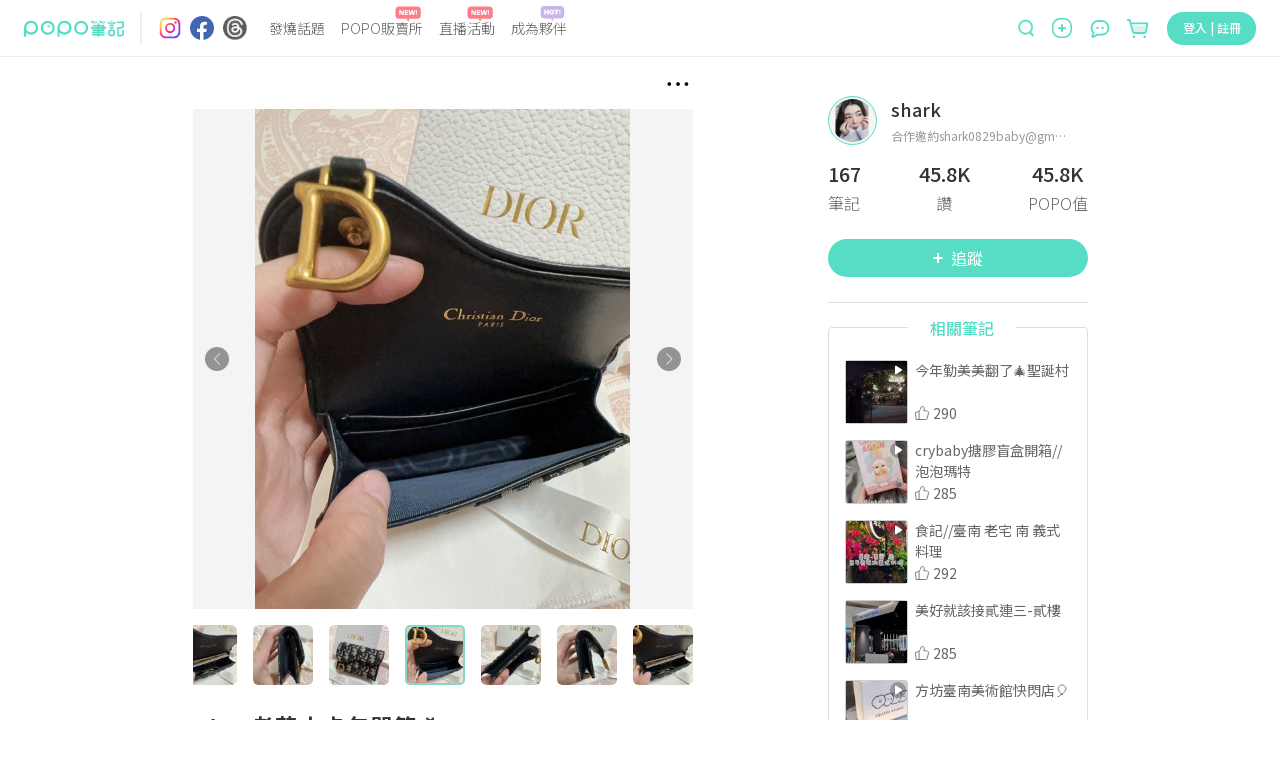

--- FILE ---
content_type: text/html; charset=utf-8
request_url: https://www.poponote.com/note/65ba49eda614750007fbae7f
body_size: 15867
content:
<!DOCTYPE html><html lang="zh-Hant-TW"><head><script async="" src="https://securepubads.g.doubleclick.net/tag/js/gpt.js"></script><script>var googletag = googletag || {};
              googletag.cmd = googletag.cmd || [];</script><script async="" src="https://pagead2.googlesyndication.com/pagead/js/adsbygoogle.js?client=ca-pub-2750767053599436" crossorigin="anonymous"></script><title>Dior 老花小卡包開箱🎉 ｜ POPO筆記 </title><meta charSet="utf-8"/><meta name="viewport" content="width=device-width, initial-scale=1.0, maximum-scale=5.0, user-scalable=0, viewport-fit=cover"/><meta name="msapplication-TileColor" content="#ffffff"/><meta name="theme-color" content="#ffffff"/><meta name="keywords" content="精選推薦,1月POPO創作者企劃,dior,卡片套,精品,迪奧,dior卡片套,小卡包,POPO筆記,波波,POPO,筆記,POPONOTE,POPO原創"/><meta name="description" content="Dior小卡包心得文來啦😚 走了一回精品小皮件路 我還是最喜歡這種好翻蓋的系列 像chanel的經典卡包系列就非常值得入手 雖然我已不瘋小香 但Dior真的太美 太香啦 / 以前我買過這個馬鞍系列的短夾 - 精選推薦 - 1月POPO創作者企劃,dior,卡片套,精品,迪奧,dior卡片套,小卡包"/><meta name="facebook-domain-verification" content="ltcrndos7oxckog33mnafyzur65hl7"/><meta name="robots" content="max-image-preview:large"/><meta property="og:title" content="Dior 老花小卡包開箱🎉 ｜ POPO筆記 "/><meta property="og:type" content="article"/><meta property="og:description" content="Dior小卡包心得文來啦😚 走了一回精品小皮件路 我還是最喜歡這種好翻蓋的系列 像chanel的經典卡包系列就非常值得入手 雖然我已不瘋小香 但Dior真的太美 太香啦 / 以前我買過這個馬鞍系列的短夾 - 精選推薦 - 1月POPO創作者企劃,dior,卡片套,精品,迪奧,dior卡片套,小卡包"/><meta property="og:image" content="https://imgproxy.poponote.app/1/auto/236/0/sm/0/aHR0cHM6Ly9hc3NldHMucG9wb25vdGUuYXBwL25vdGUvNjViYTQ5ZWRhNjE0NzUwMDA3ZmJhZTdmL21lZGlhLzY1YmE0OWVkYTYxNDc1MDAwN2ZiYWU4MA=="/><meta property="og:url" content="https://www.poponote.com/note/65ba49eda614750007fbae7f"/><meta property="og:locale:alternate" content="zh_TW"/><meta property="og:locale:alternate" content="zh_CN"/><meta property="fb:app_id" content="1787229064893053"/><meta property="og:image:alt" content="Dior 老花小卡包開箱🎉 ｜ POPO筆記 "/><meta property="og:@context" content="http://schema.org"/><meta property="og:@type" content="article"/><meta property="og:name" content="Dior 老花小卡包開箱🎉 ｜ POPO筆記 "/><meta property="og:keywords" content="精選推薦,1月POPO創作者企劃,dior,卡片套,精品,迪奧,dior卡片套,小卡包,POPO筆記,波波,POPO,筆記,POPONOTE,POPO原創"/><meta property="og:text" content="Dior小卡包心得文來啦😚 走了一回精品小皮件路 我還是最喜歡這種好翻蓋的系列 像chanel的經典卡包系列就非常值得入手 雖然我已不瘋小香 但Dior真的太美 太香啦 / 以前我買過這個馬鞍系列的短夾 - 精選推薦 - 1月POPO創作者企劃,dior,卡片套,精品,迪奧,dior卡片套,小卡包"/><meta property="dable:item_id" content="65ba49eda614750007fbae7f"/><meta property="dable:author" content="shark"/><meta property="article:published_time" content="2024-01-31T21:23:57+08:00"/><meta property="og:image:width" content="236"/><meta property="og:image:height" content="315"/><link rel="preload" as="image" href="https://imgproxy.poponote.app/1/auto/750/0/sm/0/aHR0cHM6Ly9hc3NldHMucG9wb25vdGUuYXBwL25vdGUvNjViYTQ5ZWRhNjE0NzUwMDA3ZmJhZTdmL21lZGlhLzY1YmE0OWVkYTYxNDc1MDAwN2ZiYWU4MA=="/><link rel="shortcut icon" type="image/x-icon" href="/favicon.ico"/><link rel="mask-icon" href="/static/images/manifest/favicon.svg"/><link rel="manifest" href="/manifest.json" crossorigin="anonymous"/><link rel="apple-touch-icon" href="/static/images/manifest/favicon-144-144.png"/><link rel="canonical" href="https://www.poponote.com/note/65ba49eda614750007fbae7f"/><script type="application/ld+json">{"@context":"https://schema.org","@type":"Organization","name":"POPO筆記","url":"https://www.poponote.com","logo":"https://www.poponote.com/static/images/manifest/favicon-192-192.png","description":"POPO筆記提供女生時下最新美妝保養開箱、時尚流行、明星穿搭、精品包款、運動瘦身、美食旅行、追劇線上看及韓國、日本、歐美新鮮事，即時接收POPO電商直播最新優惠、快速到貨服務讓購物更便利，還有不定期贈獎、優惠折扣活動","sameAs":["https://www.instagram.com/poponote_tw/","https://www.facebook.com/popo.note/","https://www.threads.com/@poponote_tw"]}</script><script type="application/ld+json">{"@context":"https://schema.org","@type":"SocialMediaPosting","headline":"Dior 老花小卡包開箱🎉 ｜ POPO筆記 ","image":["https://assets.poponote.app/note/65ba49eda614750007fbae7f/media/65ba49eda614750007fbae80","https://assets.poponote.app/note/65ba49eda614750007fbae7f/media/65ba49eda614750007fbae81","https://assets.poponote.app/note/65ba49eda614750007fbae7f/media/65ba49eda614750007fbae82","https://assets.poponote.app/note/65ba49eda614750007fbae7f/media/65ba49eda614750007fbae83","https://assets.poponote.app/note/65ba49eda614750007fbae7f/media/65ba49eda614750007fbae84","https://assets.poponote.app/note/65ba49eda614750007fbae7f/media/65ba49eda614750007fbae85"],"description":"Dior小卡包心得文來啦😚 走了一回精品小皮件路 我還是最喜歡這種好翻蓋的系列 像chanel的經典卡包系列就非常值得入手 雖然我已不瘋小香 但Dior真的太美 太香啦 / 以前我買過這個馬鞍系列的短夾 - 精選推薦 - 1月POPO創作者企劃,dior,卡片套,精品,迪奧,dior卡片套,小卡包","datePublished":"2024-01-31T21:23:57+08:00","dateModified":"2024-01-31T21:23:57+08:00","author":[{"@type":"Person","name":"shark","url":"https://www.poponote.com/user/56g1Xw7lKw"}],"articleBody":"Dior小卡包心得文來啦😚走了一回精品小皮件路 我還是最喜歡這種好翻蓋的系列像chanel的經典卡包系列就非常值得入手雖然我已不瘋小香 但Dior真的太美 太香啦/以前我買過這個馬鞍系列的短夾但使用後就是非常詬病它零錢格在最旁邊⋯是我最不喜歡的那種錢包配置 就轉賣了直到前陣子又被小紅書燒到這款傳說中連airpods都能放進去的卡包！超能放啦/到櫃上看時差點被灰色擄獲！但最後天人交戰還是選了最經典的藍色使用上非常順手 台幣對折也進的去重點！前面還能放零錢卡片也是放了6、7張沒有問題-#dior #dior卡片套 #卡片套 #小卡包 #精品 #迪奧#1月POPO創作者企劃 ","url":"https://www.poponote.com/note/65ba49eda614750007fbae7f"}</script><script type="application/ld+json">{"@context":"https://schema.org","@type":"Article","headline":"Dior 老花小卡包開箱🎉 ｜ POPO筆記 ","image":["https://assets.poponote.app/note/65ba49eda614750007fbae7f/media/65ba49eda614750007fbae80","https://assets.poponote.app/note/65ba49eda614750007fbae7f/media/65ba49eda614750007fbae81","https://assets.poponote.app/note/65ba49eda614750007fbae7f/media/65ba49eda614750007fbae82","https://assets.poponote.app/note/65ba49eda614750007fbae7f/media/65ba49eda614750007fbae83","https://assets.poponote.app/note/65ba49eda614750007fbae7f/media/65ba49eda614750007fbae84","https://assets.poponote.app/note/65ba49eda614750007fbae7f/media/65ba49eda614750007fbae85"],"description":"Dior小卡包心得文來啦😚 走了一回精品小皮件路 我還是最喜歡這種好翻蓋的系列 像chanel的經典卡包系列就非常值得入手 雖然我已不瘋小香 但Dior真的太美 太香啦 / 以前我買過這個馬鞍系列的短夾 - 精選推薦 - 1月POPO創作者企劃,dior,卡片套,精品,迪奧,dior卡片套,小卡包","datePublished":"2024-01-31T21:23:57+08:00","dateModified":"2024-01-31T21:23:57+08:00","author":[{"@type":"Person","name":"shark","url":"https://www.poponote.com/user/56g1Xw7lKw"}],"articleBody":"Dior小卡包心得文來啦😚走了一回精品小皮件路 我還是最喜歡這種好翻蓋的系列像chanel的經典卡包系列就非常值得入手雖然我已不瘋小香 但Dior真的太美 太香啦/以前我買過這個馬鞍系列的短夾但使用後就是非常詬病它零錢格在最旁邊⋯是我最不喜歡的那種錢包配置 就轉賣了直到前陣子又被小紅書燒到這款傳說中連airpods都能放進去的卡包！超能放啦/到櫃上看時差點被灰色擄獲！但最後天人交戰還是選了最經典的藍色使用上非常順手 台幣對折也進的去重點！前面還能放零錢卡片也是放了6、7張沒有問題-#dior #dior卡片套 #卡片套 #小卡包 #精品 #迪奧#1月POPO創作者企劃 "}</script><meta name="next-head-count" content="40"/><meta name="facebook-domain-verification" content="lnmzjbj9bd8z284kx13dbggmjbze93"/><link rel="preconnect" href="https://fonts.googleapis.com"/><link rel="preconnect" href="https://fonts.gstatic.com" crossorigin=""/><link rel="stylesheet" importance="high" data-href="https://fonts.googleapis.com/css2?family=Noto+Sans+TC:wght@300;400;500;700;900&amp;display=swap"/><link rel="preload" href="/_next/static/css/aa94488fb30f8d6e.css" as="style"/><link rel="stylesheet" href="/_next/static/css/aa94488fb30f8d6e.css" data-n-g=""/><link rel="preload" href="/_next/static/css/07fb4910bba9a2ca.css" as="style"/><link rel="stylesheet" href="/_next/static/css/07fb4910bba9a2ca.css"/><noscript data-n-css=""></noscript><script defer="" nomodule="" src="/_next/static/chunks/polyfills-c67a75d1b6f99dc8.js"></script><script src="/static/scripts/modernizr.min.js" defer="" data-nscript="beforeInteractive"></script><script defer="" src="/_next/static/chunks/6896-90012b17a690bdab.js"></script><script defer="" src="/_next/static/chunks/3920-58558f7416b653cf.js"></script><script defer="" src="/_next/static/chunks/7536-ed7a5cb4314f1cf3.js"></script><script defer="" src="/_next/static/chunks/1559-5dea0896885ea056.js"></script><script defer="" src="/_next/static/chunks/7659.8e2f8d0bbd47602d.js"></script><script defer="" src="/_next/static/chunks/1607-c44e550d3480aa9d.js"></script><script defer="" src="/_next/static/chunks/6751-bafed7320717c0d3.js"></script><script defer="" src="/_next/static/chunks/7134-3d4830c16fdb1587.js"></script><script defer="" src="/_next/static/chunks/3251-26da490efc63a194.js"></script><script defer="" src="/_next/static/chunks/2598-2a90c1ad9a9c447f.js"></script><script defer="" src="/_next/static/chunks/7618-1a09276d5633c33b.js"></script><script defer="" src="/_next/static/chunks/3678-793ac275ec3739f3.js"></script><script defer="" src="/_next/static/chunks/8576.f17b0865834ac5a0.js"></script><script defer="" src="/_next/static/chunks/219.0068fb553f89138d.js"></script><script defer="" src="/_next/static/chunks/7327.db3a0623daa6f39d.js"></script><script defer="" src="/_next/static/chunks/1664-402522dac0871a46.js"></script><script defer="" src="/_next/static/chunks/6134.401034b1dfd1089c.js"></script><script defer="" src="/_next/static/chunks/7614.3b714ac51cf0fc06.js"></script><script defer="" src="/_next/static/chunks/3119.22e15ef7c50f55aa.js"></script><script defer="" src="/_next/static/chunks/5562.a31cb66bf75f112a.js"></script><script defer="" src="/_next/static/chunks/8525.5817d1fdbd4e2326.js"></script><script defer="" src="/_next/static/chunks/8046.d7d862fd64269800.js"></script><script defer="" src="/_next/static/chunks/1586-ba4885f30cd5e2be.js"></script><script defer="" src="/_next/static/chunks/5862-42b573504b9ff6bf.js"></script><script defer="" src="/_next/static/chunks/6569.c5fe1f484b655b37.js"></script><script defer="" src="/_next/static/chunks/5357.7a69caa0cbc5f638.js"></script><script defer="" src="/_next/static/chunks/694.4eadedab22d276aa.js"></script><script defer="" src="/_next/static/chunks/457.d960cd74bd7a3d47.js"></script><script defer="" src="/_next/static/chunks/4140-fe5ecf8156f51b18.js"></script><script defer="" src="/_next/static/chunks/5659.af15a695fe6df32e.js"></script><script defer="" src="/_next/static/chunks/5909.bcc4817ca0a6371e.js"></script><script defer="" src="/_next/static/chunks/6523.0929eb06a2898a8a.js"></script><script defer="" src="/_next/static/chunks/4770.1472f2af83a225c8.js"></script><script src="/_next/static/chunks/webpack-202a31e62e9c2274.js" defer=""></script><script src="/_next/static/chunks/framework-f44ba79936f400b5.js" defer=""></script><script src="/_next/static/chunks/main-26654fbdd1144f9f.js" defer=""></script><script src="/_next/static/chunks/pages/_app-633a6fabc0b8e62f.js" defer=""></script><script src="/_next/static/chunks/8652-bf3be74a494843bc.js" defer=""></script><script src="/_next/static/chunks/4222-1a70a5f8bb540f9b.js" defer=""></script><script src="/_next/static/chunks/7882-b70564111404aaa2.js" defer=""></script><script src="/_next/static/chunks/pages/note/%5BnoteId%5D-2534d175ddbb8ce3.js" defer=""></script><script src="/_next/static/NkPhRdpVvNy6_gBRa-ICs/_buildManifest.js" defer=""></script><script src="/_next/static/NkPhRdpVvNy6_gBRa-ICs/_ssgManifest.js" defer=""></script><style data-styled="" data-styled-version="5.3.11">.kThZAL{width:1px;height:1px;position:absolute;top:0;left:0;display:-webkit-box;display:-webkit-flex;display:-ms-flexbox;display:flex;}/*!sc*/
.eGLzkv{background-color:#fff;-webkit-flex-direction:column;-ms-flex-direction:column;flex-direction:column;z-index:1100;display:-webkit-box;display:-webkit-flex;display:-ms-flexbox;display:flex;position:relative;}/*!sc*/
.jLsjDm{display:-webkit-box;display:-webkit-flex;display:-ms-flexbox;display:flex;position:relative;}/*!sc*/
@media screen and (min-width:0){.jLsjDm{padding-left:8px;padding-right:8px;}}/*!sc*/
@media screen and (min-width:481px){.jLsjDm{padding-left:16px;padding-right:16px;}}/*!sc*/
@media screen and (min-width:769px){.jLsjDm{padding-left:24px;padding-right:24px;}}/*!sc*/
@media screen and (min-width:1281px){.jLsjDm{margin-left:auto;margin-right:auto;}}/*!sc*/
.dBJrcm{-webkit-align-items:center;-webkit-box-align:center;-ms-flex-align:center;align-items:center;display:-webkit-box;display:-webkit-flex;display:-ms-flexbox;display:flex;position:relative;width:auto;}/*!sc*/
@media screen and (min-width:0){.dBJrcm{margin-right:auto;}}/*!sc*/
@media screen and (min-width:769px){.dBJrcm{margin-right:0px;}}/*!sc*/
.ciJvTt{border-radius:4px;width:100px;height:100%;display:-webkit-box;display:-webkit-flex;display:-ms-flexbox;display:flex;position:relative;}/*!sc*/
.eZohAB{margin-left:16px;margin-right:16px;width:1px;height:32px;border:1px solid;border-color:#EDEDED;display:-webkit-box;display:-webkit-flex;display:-ms-flexbox;display:flex;position:relative;}/*!sc*/
.bPTpaU{-webkit-flex-direction:row;-ms-flex-direction:row;flex-direction:row;margin-right:auto;display:-webkit-box;display:-webkit-flex;display:-ms-flexbox;display:flex;position:relative;}/*!sc*/
.dlOXLA{width:24px;height:24px;display:-webkit-box;display:-webkit-flex;display:-ms-flexbox;display:flex;position:relative;}/*!sc*/
.fNCtfJ{margin-left:8px;width:24px;height:24px;display:-webkit-box;display:-webkit-flex;display:-ms-flexbox;display:flex;position:relative;}/*!sc*/
.pVaYo{margin-left:9px;width:24px;height:24px;display:-webkit-box;display:-webkit-flex;display:-ms-flexbox;display:flex;position:relative;}/*!sc*/
.idjEwX{-webkit-flex:1;-ms-flex:1;flex:1;position:relative;}/*!sc*/
@media screen and (min-width:0){.idjEwX{display:none;margin-left:14px;margin-right:0px;}}/*!sc*/
@media screen and (min-width:769px){.idjEwX{display:-webkit-box;display:-webkit-flex;display:-ms-flexbox;display:flex;}}/*!sc*/
@media screen and (min-width:1281px){.idjEwX{margin-left:64px;margin-right:64px;}}/*!sc*/
.hswyMG{position:relative;text-align:-webkit-center;}/*!sc*/
@media screen and (min-width:0){.hswyMG{margin-left:8px;margin-right:8px;}}/*!sc*/
@media screen and (min-width:1281px){.hswyMG{margin-left:16px;margin-right:16px;}}/*!sc*/
.iRymFe{border-bottom:none;border-color:#57dcc5;color:#646464;font-family:Noto Sans TC;text-align:-webkit-center;width:-webkit-fit-content;width:-moz-fit-content;width:fit-content;}/*!sc*/
@media screen and (min-width:769px){.iRymFe{font-family:Noto Sans TC;font-weight:300;line-height:1.5;font-size:14px;}}/*!sc*/
@media screen and (min-width:1281px){.iRymFe{font-family:Noto Sans TC;font-weight:300;line-height:1.5;font-size:16px;}}/*!sc*/
.drCtUn{height:16px;width:26px;position:absolute;top:-12px;right:2px;}/*!sc*/
.bprHYx{background-color:transparent;color:#999999;cursor:pointer;height:auto;line-height:1.4;padding:0px;position:relative;text-align:-webkit-center;width:auto;}/*!sc*/
@media screen and (min-width:0){.bprHYx{margin-left:8px;margin-right:8px;font-family:Noto Sans TC;line-height:1.5;font-size:12px;border-radius:30px;}}/*!sc*/
@media screen and (min-width:481px){.bprHYx{font-family:Noto Sans TC;line-height:1.5;font-size:16px;}}/*!sc*/
@media screen and (min-width:769px){.bprHYx{border-radius:40px;}}/*!sc*/
@media screen and (min-width:1281px){.bprHYx{margin-left:16px;margin-right:16px;}}/*!sc*/
.keUIbI{height:16px;width:25px;position:absolute;top:-12px;right:2px;}/*!sc*/
.iCUimJ{-webkit-align-items:center;-webkit-box-align:center;-ms-flex-align:center;align-items:center;width:auto;display:-webkit-box;display:-webkit-flex;display:-ms-flexbox;display:flex;position:relative;}/*!sc*/
.veUkH{-webkit-align-items:center;-webkit-box-align:center;-ms-flex-align:center;align-items:center;height:34px;position:relative;}/*!sc*/
@media screen and (min-width:0){.veUkH{display:none;}}/*!sc*/
@media screen and (min-width:1281px){.veUkH{display:-webkit-box;display:-webkit-flex;display:-ms-flexbox;display:flex;}}/*!sc*/
.frrYyB{width:190px;height:32px;-webkit-align-items:center;-webkit-box-align:center;-ms-flex-align:center;align-items:center;display:-webkit-box;display:-webkit-flex;display:-ms-flexbox;display:flex;position:relative;}/*!sc*/
.dNRtUm{display:-webkit-box;display:-webkit-flex;display:-ms-flexbox;display:flex;-webkit-flex:1;-ms-flex:1;flex:1;position:relative;}/*!sc*/
@media screen and (min-width:0){.dNRtUm{margin-right:16px;padding:0 16px;background-color:#fff;border-bottom:none;border-radius:50px;}}/*!sc*/
@media screen and (min-width:481px){.dNRtUm{margin-right:8px;padding:0 30px 0 22px;}}/*!sc*/
@media screen and (min-width:769px){.dNRtUm{margin-right:0;padding:0;background-color:transparent;border-bottom:1px solid;border-color:#dedede;border-radius:0;}}/*!sc*/
.gaTvJo{background-color:transparent;border-radius:0px;color:#57dcc5;cursor:pointer;height:32px;line-height:1.4;padding:0px;width:13px;}/*!sc*/
@media screen and (min-width:0){.gaTvJo{margin-right:5px;font-family:Noto Sans TC;line-height:1.5;font-size:12px;}}/*!sc*/
@media screen and (min-width:481px){.gaTvJo{margin-right:8px;font-family:Noto Sans TC;line-height:1.5;font-size:16px;}}/*!sc*/
.dWfPMM{height:13px;width:13px;}/*!sc*/
.krwXiQ{height:19px;width:100%;display:-webkit-box;display:-webkit-flex;display:-ms-flexbox;display:flex;position:relative;}/*!sc*/
.itfyFl{background-color:transparent;border-radius:0px;color:#57dcc5;cursor:pointer;line-height:1.4;padding:0px;width:20px;}/*!sc*/
@media screen and (min-width:0){.itfyFl{display:-webkit-box;display:-webkit-flex;display:-ms-flexbox;display:flex;font-family:Noto Sans TC;line-height:1.5;font-size:12px;}}/*!sc*/
@media screen and (min-width:481px){.itfyFl{font-family:Noto Sans TC;line-height:1.5;font-size:16px;}}/*!sc*/
@media screen and (min-width:1281px){.itfyFl{display:none;height:32px;}}/*!sc*/
.jCAECu{height:20px;width:20px;min-width:20px;}/*!sc*/
.kXZWTJ{-webkit-align-items:center;-webkit-box-align:center;-ms-flex-align:center;align-items:center;margin-left:16px;margin-top:2px;position:relative;width:auto;}/*!sc*/
@media screen and (min-width:0){.kXZWTJ{display:-webkit-box;display:-webkit-flex;display:-ms-flexbox;display:flex;}}/*!sc*/
@media screen and (min-width:769px){.kXZWTJ{display:none;}}/*!sc*/
.hnWiDf{height:16px;width:25px;position:absolute;top:-16px;}/*!sc*/
.gqscrA{height:20px;width:20px;}/*!sc*/
.eNCnLd{-webkit-align-items:center;-webkit-box-align:center;-ms-flex-align:center;align-items:center;margin-left:14px;margin-top:2px;position:relative;width:auto;}/*!sc*/
@media screen and (min-width:0){.eNCnLd{display:none;}}/*!sc*/
@media screen and (min-width:1281px){.eNCnLd{display:-webkit-box;display:-webkit-flex;display:-ms-flexbox;display:flex;}}/*!sc*/
.hDnNIw{height:27px;width:27px;}/*!sc*/
.gaelja{-webkit-align-items:center;-webkit-box-align:center;-ms-flex-align:center;align-items:center;margin-left:16px;position:relative;width:auto;}/*!sc*/
@media screen and (min-width:0){.gaelja{display:none;}}/*!sc*/
@media screen and (min-width:769px){.gaelja{display:-webkit-box;display:-webkit-flex;display:-ms-flexbox;display:flex;}}/*!sc*/
.hCSiFi{-webkit-align-items:center;-webkit-box-align:center;-ms-flex-align:center;align-items:center;background-color:transparent;border-radius:0px;color:#57dcc5;cursor:pointer;display:-webkit-box;display:-webkit-flex;display:-ms-flexbox;display:flex;height:auto;line-height:1.4;padding:0px;width:auto;}/*!sc*/
@media screen and (min-width:0){.hCSiFi{font-family:Noto Sans TC;line-height:1.5;font-size:12px;}}/*!sc*/
@media screen and (min-width:481px){.hCSiFi{font-family:Noto Sans TC;line-height:1.5;font-size:16px;}}/*!sc*/
.heLoyf{width:20;height:18;}/*!sc*/
.gDnjjR{width:25;height:24;}/*!sc*/
.ceLNqa{min-height:calc(100vh - 56px);min-width:320px;overflow-x:hidden;}/*!sc*/
@media screen and (min-width:0){.ceLNqa{padding-top:56px;}}/*!sc*/
@media screen and (min-width:769px){.ceLNqa{padding-top:56px;}}/*!sc*/
.kllAXB{margin-left:auto;margin-right:auto;-webkit-box-pack:center;-webkit-justify-content:center;-ms-flex-pack:center;justify-content:center;max-width:1280px;height:100%;-webkit-flex-direction:row;-ms-flex-direction:row;flex-direction:row;display:-webkit-box;display:-webkit-flex;display:-ms-flexbox;display:flex;position:relative;}/*!sc*/
.gScLzm{-webkit-align-items:center;-webkit-box-align:center;-ms-flex-align:center;align-items:center;display:-webkit-box;display:-webkit-flex;display:-ms-flexbox;display:flex;padding-bottom:5px;padding-top:8px;position:relative;}/*!sc*/
@media screen and (min-width:0){.gScLzm{min-height:41px;}}/*!sc*/
@media screen and (min-width:481px){.gScLzm{min-height:53px;}}/*!sc*/
@media screen and (min-width:1281px){.gScLzm{-webkit-flex-direction:row-reverse;-ms-flex-direction:row-reverse;flex-direction:row-reverse;}}/*!sc*/
.kvPnTd{display:-webkit-box;display:-webkit-flex;display:-ms-flexbox;display:flex;position:relative;}/*!sc*/
.hOiHhS{-webkit-flex:1;-ms-flex:1;flex:1;-webkit-align-items:center;-webkit-box-align:center;-ms-flex-align:center;align-items:center;padding-right:10px;display:-webkit-box;display:-webkit-flex;display:-ms-flexbox;display:flex;position:relative;}/*!sc*/
.LVlbd{background-color:#F5F5F5;border-radius:50%;display:-webkit-box;display:-webkit-flex;display:-ms-flexbox;display:flex;margin-right:8px;position:relative;}/*!sc*/
@media screen and (min-width:0){.LVlbd{width:24px;height:24px;}}/*!sc*/
@media screen and (min-width:481px){.LVlbd{width:40px;height:40px;}}/*!sc*/
.kNNUlr{font-family:Noto Sans TC;color:#333333;-webkit-flex:1;-ms-flex:1;flex:1;font-weight:500;line-height:2;font-size:16px;background-color:transparent;}/*!sc*/
.cFgXCT{-webkit-align-items:center;-webkit-box-align:center;-ms-flex-align:center;align-items:center;background-color:#57dcc5;color:#fff;cursor:pointer;display:-webkit-box;display:-webkit-flex;display:-ms-flexbox;display:flex;height:auto;-webkit-box-pack:center;-webkit-justify-content:center;-ms-flex-pack:center;justify-content:center;line-height:1.4;}/*!sc*/
@media screen and (min-width:0){.cFgXCT{width:80px;margin-right:16px;padding:4px 16px;font-family:Noto Sans TC;line-height:1.5;font-size:12px;border-radius:30px;}}/*!sc*/
@media screen and (min-width:481px){.cFgXCT{width:128px;margin-right:8px;padding:8px 32px;font-family:Noto Sans TC;line-height:1.5;font-size:16px;}}/*!sc*/
@media screen and (min-width:769px){.cFgXCT{border-radius:40px;}}/*!sc*/
.cFgXCT:disabled{background-color:#abede2;}/*!sc*/
.cFgXCT:disabled:hover{background-color:#abede2;}/*!sc*/
.cFgXCT:hover{background-color:#69ebd4;}/*!sc*/
@media (hover:none){.cFgXCT:hover{background-color:#57dcc5;}}/*!sc*/
.diINzA{width:6.248;height:100%;margin-right:8px;}/*!sc*/
@media screen and (min-width:0){.iuVOeh{height:28px;width:18px;}}/*!sc*/
@media screen and (min-width:481px){.iuVOeh{height:36px;width:30px;}}/*!sc*/
.iChjTy{margin-left:auto;margin-right:auto;display:-webkit-box;display:-webkit-flex;display:-ms-flexbox;display:flex;position:relative;}/*!sc*/
.gUmQcp{color:#333333;font-family:BlinkMacSystemFont,arial,Noto Sans TC;width:100%;}/*!sc*/
@media screen and (min-width:0){.gUmQcp{padding-top:12px;font-family:Noto Sans TC;font-weight:500;line-height:1.5;font-size:20px;-webkit-letter-spacing:1.2px;-moz-letter-spacing:1.2px;-ms-letter-spacing:1.2px;letter-spacing:1.2px;}}/*!sc*/
@media screen and (min-width:769px){.gUmQcp{padding-top:22px;font-family:Noto Sans TC;font-weight:500;line-height:1.5;font-size:22px;-webkit-letter-spacing:1.8px;-moz-letter-spacing:1.8px;-ms-letter-spacing:1.8px;letter-spacing:1.8px;}}/*!sc*/
.eNkNWC{-webkit-align-items:center;-webkit-box-align:center;-ms-flex-align:center;align-items:center;width:100%;margin-top:8px;margin-bottom:8px;display:-webkit-box;display:-webkit-flex;display:-ms-flexbox;display:flex;position:relative;}/*!sc*/
.YmMvu{color:#333333;font-family:BlinkMacSystemFont,arial,Noto Sans TC;overflow:auto;line-height:1.4;width:100%;margin-bottom:5px;}/*!sc*/
.dyZOro{display:-webkit-box;display:-webkit-flex;display:-ms-flexbox;display:flex;position:relative;}/*!sc*/
@media screen and (min-width:0){.dyZOro{font-family:Noto Sans TC;line-height:1.5;font-size:17px;}}/*!sc*/
@media screen and (min-width:769px){.dyZOro{font-family:Noto Sans TC;line-height:1.5;font-size:18px;}}/*!sc*/
@media screen and (min-width:1281px){.dyZOro{font-family:Noto Sans TC;line-height:1.5;font-size:18px;}}/*!sc*/
.ibdruh{color:#333333;font-family:BlinkMacSystemFont,arial,Noto Sans TC;}/*!sc*/
@media screen and (min-width:0){.ibdruh{font-family:Noto Sans TC;line-height:1.5;font-size:17px;-webkit-letter-spacing:1.2px;-moz-letter-spacing:1.2px;-ms-letter-spacing:1.2px;letter-spacing:1.2px;}}/*!sc*/
@media screen and (min-width:769px){.ibdruh{font-family:Noto Sans TC;line-height:1.5;font-size:18px;-webkit-letter-spacing:0px;-moz-letter-spacing:0px;-ms-letter-spacing:0px;letter-spacing:0px;}}/*!sc*/
@media screen and (min-width:1281px){.ibdruh{font-family:Noto Sans TC;line-height:1.5;font-size:18px;}}/*!sc*/
.jqSGUJ{z-index:1;width:100%;position:absolute;height:0px;bottom:0;margin-bottom:50%;display:-webkit-box;display:-webkit-flex;display:-ms-flexbox;display:flex;}/*!sc*/
.hCnGlb{width:100%;padding-top:16px;display:-webkit-box;display:-webkit-flex;display:-ms-flexbox;display:flex;position:relative;}/*!sc*/
.dMDEbJ{-webkit-align-items:center;-webkit-box-align:center;-ms-flex-align:center;align-items:center;background-color:transparent;border-radius:4px;color:#57dcc5;cursor:pointer;display:-webkit-box;display:-webkit-flex;display:-ms-flexbox;display:flex;-webkit-box-pack:center;-webkit-justify-content:center;-ms-flex-pack:center;justify-content:center;position:relative;width:auto;}/*!sc*/
@media screen and (min-width:0){.dMDEbJ{font-family:Noto Sans TC;line-height:1.5;font-size:14px;margin-right:30px;}}/*!sc*/
@media screen and (min-width:769px){.dMDEbJ{font-family:Noto Sans TC;line-height:1.5;font-size:16px;margin-right:40px;}}/*!sc*/
.cqAuds{height:18px;width:18px;}/*!sc*/
.kMxRYj{color:#333333;font-family:Noto Sans TC;line-height:1;}/*!sc*/
@media screen and (min-width:0){.kMxRYj{font-family:Noto Sans TC;line-height:1.5;font-size:14px;margin-left:4px;}}/*!sc*/
@media screen and (min-width:769px){.kMxRYj{font-family:Noto Sans TC;line-height:1.5;font-size:16px;margin-left:8px;}}/*!sc*/
.eHvmwW{-webkit-align-items:center;-webkit-box-align:center;-ms-flex-align:center;align-items:center;background-color:transparent;border-radius:4px;color:#57dcc5;cursor:pointer;display:-webkit-box;display:-webkit-flex;display:-ms-flexbox;display:flex;-webkit-box-pack:center;-webkit-justify-content:center;-ms-flex-pack:center;justify-content:center;margin-right:20px;position:relative;width:auto;}/*!sc*/
@media screen and (min-width:0){.eHvmwW{font-family:Noto Sans TC;line-height:1.5;font-size:14px;}}/*!sc*/
@media screen and (min-width:769px){.eHvmwW{font-family:Noto Sans TC;line-height:1.5;font-size:16px;}}/*!sc*/
.hUYDYM{color:#999999;font-family:Noto Sans TC;font-size:16px;line-height:1.5;width:100%;}/*!sc*/
@media screen and (min-width:0){.hUYDYM{margin-top:14px;}}/*!sc*/
@media screen and (min-width:769px){.hUYDYM{margin-top:18px;}}/*!sc*/
.wpINR{position:absolute;bottom:50px;display:-webkit-box;display:-webkit-flex;display:-ms-flexbox;display:flex;}/*!sc*/
.eUcWKl{margin-left:135px;margin-top:40px;width:260px;min-width:260px;-webkit-flex-direction:column;-ms-flex-direction:column;flex-direction:column;display:-webkit-box;display:-webkit-flex;display:-ms-flexbox;display:flex;position:relative;}/*!sc*/
.jEprMW{min-height:207px;border-color:#dedede;padding-bottom:24px;-webkit-flex-direction:column;-ms-flex-direction:column;flex-direction:column;display:-webkit-box;display:-webkit-flex;display:-ms-flexbox;display:flex;position:relative;}/*!sc*/
.EmeKd{margin-top:16px;margin-bottom:16px;display:-webkit-box;display:-webkit-flex;display:-ms-flexbox;display:flex;position:relative;}/*!sc*/
data-styled.g1[id="sc-4f8b2f8-0"]{content:"kThZAL,eGLzkv,jLsjDm,dBJrcm,ciJvTt,eZohAB,bPTpaU,dlOXLA,fNCtfJ,pVaYo,idjEwX,hswyMG,iRymFe,drCtUn,bprHYx,keUIbI,iCUimJ,veUkH,frrYyB,dNRtUm,gaTvJo,dWfPMM,krwXiQ,itfyFl,jCAECu,kXZWTJ,hnWiDf,gqscrA,eNCnLd,hDnNIw,gaelja,hCSiFi,heLoyf,gDnjjR,ceLNqa,kllAXB,gScLzm,kvPnTd,hOiHhS,LVlbd,kNNUlr,cFgXCT,diINzA,iuVOeh,iChjTy,gUmQcp,eNkNWC,YmMvu,dyZOro,ibdruh,jqSGUJ,hCnGlb,dMDEbJ,cqAuds,kMxRYj,eHvmwW,hUYDYM,wpINR,eUcWKl,jEprMW,EmeKd,"}/*!sc*/
.ibuFav{white-space:pre-wrap;font-family:BlinkMacSystemFont,arial,Noto Sans TC;}/*!sc*/
data-styled.g10[id="sc-9f02d635-0"]{content:"ibuFav,"}/*!sc*/
.jmbmzV{white-space:nowrap;font-family:Noto Sans TC;}/*!sc*/
.kDNioH{font-family:Noto Sans TC;}/*!sc*/
.coyzLH{font-family:BlinkMacSystemFont,arial,Noto Sans TC;}/*!sc*/
.lcMLBy{white-space:pre-wrap;font-family:BlinkMacSystemFont,arial,Noto Sans TC;}/*!sc*/
data-styled.g11[id="sc-9f02d635-1"]{content:"jmbmzV,kDNioH,coyzLH,lcMLBy,"}/*!sc*/
#nprogress .bar{background-color:#57dcc5;z-index:10000;}/*!sc*/
data-styled.g12[id="sc-global-dlsRCf1"]{content:"sc-global-dlsRCf1,"}/*!sc*/
.fCdiLI{display:none;}/*!sc*/
@media (min-width:1091px){.fCdiLI{display:-webkit-box;display:-webkit-flex;display:-ms-flexbox;display:flex;}}/*!sc*/
data-styled.g18[id="sc-fde500a4-2"]{content:"fCdiLI,"}/*!sc*/
.hcptUC{cursor:pointer;opacity:1;}/*!sc*/
data-styled.g20[id="sc-e671b966-1"]{content:"hcptUC,"}/*!sc*/
.ijkFFd{height:80px;position:relative;}/*!sc*/
data-styled.g21[id="sc-37586a8b-0"]{content:"ijkFFd,"}/*!sc*/
.htPefV{background:#F4F4F4 center / contain no-repeat url(https://imgproxy.poponote.app/1/auto/750/0/sm/0/aHR0cHM6Ly9hc3NldHMucG9wb25vdGUuYXBwL25vdGUvNjViYTQ5ZWRhNjE0NzUwMDA3ZmJhZTdmL21lZGlhLzY1YmE0OWVkYTYxNDc1MDAwN2ZiYWU4MA==);padding-top:100%;}/*!sc*/
data-styled.g23[id="sc-37586a8b-2"]{content:"htPefV,"}/*!sc*/
.fpNvbs{background:#F4F4F4;position:relative;}/*!sc*/
.fpNvbs .noteVideo{width:100%;height:100%;}/*!sc*/
@media (max-width:500px){.fpNvbs .noteVideo{max-height:100%;}}/*!sc*/
.fpNvbs .customArrow{background:#333333;background-position:center;background-repeat:no-repeat;background-size:12px;border-radius:50%;cursor:pointer;display:block;height:24px;opacity:0.5;position:absolute;top:calc(50% - 12px);width:24px;z-index:2;}/*!sc*/
.fpNvbs .customArrow.right{background-image:url('/static/images/icon/arrowRight.svg');right:12px;}/*!sc*/
.fpNvbs .customArrow.left{background-image:url('/static/images/icon/arrowLeft.svg');left:12px;}/*!sc*/
data-styled.g24[id="sc-37586a8b-3"]{content:"fpNvbs,"}/*!sc*/
.XwGws{-webkit-flex-direction:column;-ms-flex-direction:column;flex-direction:column;max-width:0px;overflow:hidden;position:relative;width:100%;}/*!sc*/
data-styled.g25[id="sc-37586a8b-4"]{content:"XwGws,"}/*!sc*/
.cnSeGF{cursor:pointer;margin-left:auto;position:relative;z-index:2;}/*!sc*/
data-styled.g29[id="sc-8513527b-1"]{content:"cnSeGF,"}/*!sc*/
.hOsdK{cursor:pointer;opacity:1;line-height:1.4;}/*!sc*/
data-styled.g32[id="sc-d31ddfd1-0"]{content:"hOsdK,"}/*!sc*/
.gEttfJ{color:#70a2e4;cursor:pointer;display:inline;font-family:BlinkMacSystemFont,arial,Noto Sans TC;font-weight:400;line-height:1.7;word-wrap:break-word;}/*!sc*/
data-styled.g45[id="sc-a540ebe1-0"]{content:"gEttfJ,"}/*!sc*/
.kRAanX{display:inherit;overflow:auto;position:relative;word-wrap:break-word;}/*!sc*/
.kRAanX .normal-text{line-height:1.7;}/*!sc*/
.kRAanX .heading-h2{font-size:22px;font-style:normal;font-weight:600;line-height:140%;-webkit-letter-spacing:1.2px;-moz-letter-spacing:1.2px;-ms-letter-spacing:1.2px;letter-spacing:1.2px;margin-bottom:8px;}/*!sc*/
@media (min-width:769px){.kRAanX .heading-h2{font-size:28px;font-style:normal;font-weight:600;line-height:140%;-webkit-letter-spacing:1.4px;-moz-letter-spacing:1.4px;-ms-letter-spacing:1.4px;letter-spacing:1.4px;}}/*!sc*/
.kRAanX .heading-h3{font-size:19px;font-style:normal;font-weight:600;line-height:140%;-webkit-letter-spacing:1.2px;-moz-letter-spacing:1.2px;-ms-letter-spacing:1.2px;letter-spacing:1.2px;margin-bottom:8px;}/*!sc*/
@media (min-width:769px){.kRAanX .heading-h3{font-size:24px;font-style:normal;font-weight:600;line-height:140%;-webkit-letter-spacing:1.2px;-moz-letter-spacing:1.2px;-ms-letter-spacing:1.2px;letter-spacing:1.2px;}}/*!sc*/
.kRAanX .bold{font-weight:600;}/*!sc*/
.kRAanX .popo-list-slug,.kRAanX .popo-hashtag,.kRAanX .popo-cashtag{color:#3e6291;font-size:17px;-webkit-letter-spacing:1.2px;-moz-letter-spacing:1.2px;-ms-letter-spacing:1.2px;letter-spacing:1.2px;line-height:1.7;padding-right:2px;}/*!sc*/
@media (min-width:769px){.kRAanX .popo-list-slug,.kRAanX .popo-hashtag,.kRAanX .popo-cashtag{-webkit-letter-spacing:0;-moz-letter-spacing:0;-ms-letter-spacing:0;letter-spacing:0;line-height:1.7;font-size:18px;}}/*!sc*/
@media (min-width:1281px){.kRAanX .popo-list-slug,.kRAanX .popo-hashtag,.kRAanX .popo-cashtag{font-size:18px;}}/*!sc*/
.kRAanX .popo-username{color:#333333;cursor:initial;font-size:17px;line-height:1.7;padding-right:2px;-webkit-letter-spacing:1.2px;-moz-letter-spacing:1.2px;-ms-letter-spacing:1.2px;letter-spacing:1.2px;}/*!sc*/
@media (min-width:769px){.kRAanX .popo-username{-webkit-letter-spacing:0;-moz-letter-spacing:0;-ms-letter-spacing:0;letter-spacing:0;line-height:1.7;font-size:18px;}}/*!sc*/
@media (min-width:1281px){.kRAanX .popo-username{font-size:18px;}}/*!sc*/
.kRAanX a,.kRAanX a span{line-height:1.7;color:#70a2e4;font-size:17px;}/*!sc*/
@media (min-width:769px){.kRAanX a,.kRAanX a span{font-size:18px;}}/*!sc*/
@media (min-width:1281px){.kRAanX a,.kRAanX a span{font-size:18px;}}/*!sc*/
.kRAanX .rich-content-pic{height:auto;object-fit:contain;width:100%;}/*!sc*/
.kRAanX .instagram-media{width:100% !important;}/*!sc*/
@media (min-width:769px){.kRAanX .instagram-media{width:500px !important;}}/*!sc*/
.kRAanX .youtube-iframe > iframe{height:calc(414 / 736 * 100vw) !important;}/*!sc*/
@media (min-width:769px){.kRAanX .youtube-iframe > iframe{height:414px !important;}}/*!sc*/
.kRAanX .caption-text{line-height:1.7;word-break:break-all;}/*!sc*/
data-styled.g46[id="sc-e353b70c-0"]{content:"kRAanX,"}/*!sc*/
.jpteaH{overflow:hidden;object-fit:cover;}/*!sc*/
data-styled.g48[id="sc-8251a79a-0"]{content:"jpteaH,"}/*!sc*/
.cFiAmM path{fill:#fff;}/*!sc*/
data-styled.g51[id="sc-40d329a8-0"]{content:"cFiAmM,"}/*!sc*/
.cKMjAv{white-space:nowrap;}/*!sc*/
.cKMjAv svg{height:7px;width:7px;}/*!sc*/
@media (min-width:481px){.cKMjAv svg{height:10px;width:10px;}}/*!sc*/
.cKMjAv:hover path{fill:#fff;}/*!sc*/
data-styled.g52[id="sc-2f845f91-0"]{content:"cKMjAv,"}/*!sc*/
.etiYja{display:-webkit-box;display:-webkit-flex;display:-ms-flexbox;display:flex;-webkit-box-pack:end;-webkit-justify-content:end;-ms-flex-pack:end;justify-content:end;width:100%;}/*!sc*/
@media (min-width:1091px){.etiYja{display:none;}}/*!sc*/
data-styled.g54[id="sc-b9159440-1"]{content:"etiYja,"}/*!sc*/
.kggsFR{max-width:500px;min-width:320px;width:100%;}/*!sc*/
.kggsFR .note_content{margin:0 auto;-webkit-box-pack:center;-webkit-justify-content:center;-ms-flex-pack:center;justify-content:center;-webkit-align-items:center;-webkit-box-align:center;-ms-flex-align:center;align-items:center;display:-webkit-box;display:-webkit-flex;display:-ms-flexbox;display:flex;-webkit-flex-wrap:nowrap;-ms-flex-wrap:nowrap;flex-wrap:nowrap;-webkit-flex-direction:column;-ms-flex-direction:column;flex-direction:column;position:relative;width:100%;}/*!sc*/
.kggsFR .note_content .note_topic{display:-webkit-box;display:-webkit-flex;display:-ms-flexbox;display:flex;padding:15px 0;width:100%;}/*!sc*/
@media (max-width:769px){.kggsFR{padding:0 8px;}}/*!sc*/
.kggsFR .note-title{font-weight:700;word-break:break-all;}/*!sc*/
.kggsFR .time-text time{color:#999999;font-family:Noto Sans TC;font-size:16px;}/*!sc*/
data-styled.g62[id="sc-a8b88027-0"]{content:"kggsFR,"}/*!sc*/
.iPJcBY{-webkit-flex-wrap:wrap;-ms-flex-wrap:wrap;flex-wrap:wrap;gap:8px;-webkit-box-pack:start;-webkit-justify-content:flex-start;-ms-flex-pack:start;justify-content:flex-start;padding:8px 0;width:100%;}/*!sc*/
@media (min-width:769px){.iPJcBY{padding:16px 0 0 0;}}/*!sc*/
data-styled.g65[id="sc-a8b88027-3"]{content:"iPJcBY,"}/*!sc*/
html,body,div,span,applet,object,iframe,h1,h2,h3,h4,h5,h6,p,blockquote,pre,a,abbr,acronym,address,big,cite,code,del,dfn,em,img,ins,kbd,q,s,samp,small,strike,strong,sub,sup,tt,var,b,u,i,center,button,dl,dt,dd,ol,ul,li,fieldset,form,label,legend,table,caption,tbody,tfoot,thead,tr,th,td,article,aside,canvas,details,embed,figure,figcaption,footer,header,hgroup,main,menu,nav,output,ruby,section,summary,time,mark,audio,video,input,textarea{border:0;font:inherit;font-family:PingFang TC,-apple-system,BlinkMacSystemFont,“Noto sans”,Roboto, “Helvetica Neue”,Helvetica,“Segoe UI”,Arial,"Microsoft JhengHei", “Microsoft YaHei”,STHeiti,SimSun,STSong,sans-serif, "Apple Color Emoji","Segoe UI Emoji","Segoe UI Symbol", "Noto Color Emoji";font-size:12px;font-weight:normal;font-display:swap;list-style:none;margin:0;padding:0;vertical-align:baseline;}/*!sc*/
article,aside,details,figcaption,figure,footer,header,hgroup,main,menu,nav,section{display:block;}/*!sc*/
*[hidden]{display:none;}/*!sc*/
body{line-height:1;height:100%;overflow-x:hidden;}/*!sc*/
ol,ul{list-style:none;}/*!sc*/
blockquote,q{quotes:none;}/*!sc*/
blockquote:before,blockquote:after,q:before,q:after{content:none;content:'';}/*!sc*/
table{border-collapse:collapse;border-spacing:0;}/*!sc*/
button,input[type="button"],input[type="submit"]{cursor:pointer;}/*!sc*/
body,button,input,textarea{border:none;}/*!sc*/
input{-webkit-appearance:none;outline:0 none;}/*!sc*/
img,input{border:none;}/*!sc*/
img{max-width:100%;}/*!sc*/
ul,ol{list-style:none;}/*!sc*/
i{font-style:normal;}/*!sc*/
button,input[type="button"],input[type="submit"]{cursor:pointer;}/*!sc*/
a{color:currentColor;cursor:pointer;-webkit-text-decoration:none;text-decoration:none;}/*!sc*/
div:focus,a:focus,button:focus,input:focus,*:focus{outline:0;}/*!sc*/
input::-webkit-outer-spin-button,input::-webkit-inner-spin-button{-webkit-appearance:none;margin:0;}/*!sc*/
input[type=number]{-moz-appearance:textfield;}/*!sc*/
input:-webkit-autofill,input:-webkit-autofill:hover,input:-webkit-autofill:focus,input:-webkit-autofill:active{-webkit-transition:"color 9999s ease-out, background-color 9999s ease-out";-webkit-transition-delay:9999s;}/*!sc*/
::-ms-clear,::-ms-reveal{display:none;}/*!sc*/
article,aside,details,figcaption,figure,footer,hgroup,main,menu,nav,section,summary{display:block;}/*!sc*/
audio,canvas,progress,video{display:inline-block;}/*!sc*/
table{border-collapse:collapse;border-spacing:0;}/*!sc*/
::-webkit-scrollbar{width:6px;height:6px;background-color:#f5f5f5;}/*!sc*/
::-webkit-scrollbar-thumb{background:#999999;border-radius:2.5px;}/*!sc*/
::-webkit-scrollbar :horizontal{height:7px;width:7px;}/*!sc*/
*,*::before,*::after{box-sizing:border-box;}/*!sc*/
data-styled.g70[id="sc-global-hTfYbz1"]{content:"sc-global-hTfYbz1,"}/*!sc*/
@media screen and (min-width:0){.fUijvd{border-radius:0;}}/*!sc*/
@media screen and (min-width:769px){.fUijvd{border-radius:30px;}}/*!sc*/
data-styled.g71[id="sc-e3c7349c-0"]{content:"fUijvd,"}/*!sc*/
.jtdplr{z-index:1300;}/*!sc*/
data-styled.g72[id="sc-e3c7349c-1"]{content:"jtdplr,"}/*!sc*/
.dnuwCj{-webkit-align-items:center;-webkit-box-align:center;-ms-flex-align:center;align-items:center;display:-webkit-box;display:-webkit-flex;display:-ms-flexbox;display:flex;-webkit-flex-direction:row;-ms-flex-direction:row;flex-direction:row;-webkit-flex-wrap:nowrap;-ms-flex-wrap:nowrap;flex-wrap:nowrap;-webkit-box-pack:center;-webkit-justify-content:center;-ms-flex-pack:center;justify-content:center;}/*!sc*/
.dnuwCj .sc-2132c26b-2{-webkit-align-items:center;-webkit-box-align:center;-ms-flex-align:center;align-items:center;display:-webkit-box;display:-webkit-flex;display:-ms-flexbox;display:flex;-webkit-flex-direction:column;-ms-flex-direction:column;flex-direction:column;-webkit-flex-wrap:nowrap;-ms-flex-wrap:nowrap;flex-wrap:nowrap;-webkit-box-pack:start;-webkit-justify-content:flex-start;-ms-flex-pack:start;justify-content:flex-start;}/*!sc*/
data-styled.g79[id="sc-6b085cf4-2"]{content:"dnuwCj,"}/*!sc*/
.jXmUPy{position:relative;}/*!sc*/
data-styled.g96[id="sc-4e7036c2-1"]{content:"jXmUPy,"}/*!sc*/
.eEQBtx{margin:3px 1px 0 14px;position:relative;}/*!sc*/
@-webkit-keyframes shakeCart{25%{-webkit-transform:translateX(6px);-ms-transform:translateX(6px);transform:translateX(6px);}50%{-webkit-transform:translateX(-4px);-ms-transform:translateX(-4px);transform:translateX(-4px);}75%{-webkit-transform:translateX(2px);-ms-transform:translateX(2px);transform:translateX(2px);}100%{-webkit-transform:translateX(0);-ms-transform:translateX(0);transform:translateX(0);}}/*!sc*/
@keyframes shakeCart{25%{-webkit-transform:translateX(6px);-ms-transform:translateX(6px);transform:translateX(6px);}50%{-webkit-transform:translateX(-4px);-ms-transform:translateX(-4px);transform:translateX(-4px);}75%{-webkit-transform:translateX(2px);-ms-transform:translateX(2px);transform:translateX(2px);}100%{-webkit-transform:translateX(0);-ms-transform:translateX(0);transform:translateX(0);}}/*!sc*/
.eEQBtx .shake{-webkit-animation:shakeCart 0.4s ease-in-out forwards;animation:shakeCart 0.4s ease-in-out forwards;}/*!sc*/
data-styled.g97[id="sc-4e7036c2-2"]{content:"eEQBtx,"}/*!sc*/
.hKYiOB{margin-left:4px;}/*!sc*/
data-styled.g100[id="sc-a92a8e79-0"]{content:"hKYiOB,"}/*!sc*/
.iqZlBk{position:relative;}/*!sc*/
data-styled.g101[id="sc-a92a8e79-1"]{content:"iqZlBk,"}/*!sc*/
.RYAfF{cursor:pointer;margin:3px 1px 0 14px;position:relative;}/*!sc*/
@-webkit-keyframes shakeCart{25%{-webkit-transform:translateX(6px);-ms-transform:translateX(6px);transform:translateX(6px);}50%{-webkit-transform:translateX(-4px);-ms-transform:translateX(-4px);transform:translateX(-4px);}75%{-webkit-transform:translateX(2px);-ms-transform:translateX(2px);transform:translateX(2px);}100%{-webkit-transform:translateX(0);-ms-transform:translateX(0);transform:translateX(0);}}/*!sc*/
@keyframes shakeCart{25%{-webkit-transform:translateX(6px);-ms-transform:translateX(6px);transform:translateX(6px);}50%{-webkit-transform:translateX(-4px);-ms-transform:translateX(-4px);transform:translateX(-4px);}75%{-webkit-transform:translateX(2px);-ms-transform:translateX(2px);transform:translateX(2px);}100%{-webkit-transform:translateX(0);-ms-transform:translateX(0);transform:translateX(0);}}/*!sc*/
.RYAfF .shake{-webkit-animation:shakeCart 0.4s ease-in-out forwards;animation:shakeCart 0.4s ease-in-out forwards;}/*!sc*/
data-styled.g102[id="sc-a92a8e79-2"]{content:"RYAfF,"}/*!sc*/
.hzlxWC .navLinkText:hover{color:#57dcc5;}/*!sc*/
data-styled.g105[id="sc-55b3e920-1"]{content:"hzlxWC,"}/*!sc*/
.gCVNYy{-webkit-backdrop-filter:saturate(180%) blur(20px);backdrop-filter:saturate(180%) blur(20px);box-shadow:0 1px 0 0 #EDEDED;left:0;position:fixed;right:0;top:0;width:100%;z-index:1100;}/*!sc*/
.gCVNYy .hidden-1091-below{display:none;}/*!sc*/
@media (min-width:1091px){.gCVNYy .hidden-1091-below{display:-webkit-box;display:-webkit-flex;display:-ms-flexbox;display:flex;}}/*!sc*/
data-styled.g109[id="sc-f81c9986-2"]{content:"gCVNYy,"}/*!sc*/
.hvemAA{-webkit-align-items:center;-webkit-box-align:center;-ms-flex-align:center;align-items:center;height:56px;-webkit-box-pack:center;-webkit-justify-content:center;-ms-flex-pack:center;justify-content:center;width:100%;}/*!sc*/
data-styled.g110[id="sc-f81c9986-3"]{content:"hvemAA,"}/*!sc*/
.dvrsEv{-webkit-align-items:center;-webkit-box-align:center;-ms-flex-align:center;align-items:center;color:#666666;}/*!sc*/
data-styled.g112[id="sc-6a9aaff2-0"]{content:"dvrsEv,"}/*!sc*/
.caCyzA{background:#fff;color:#666666;font-family:Noto Sans TC;font-size:12px;line-height:1.5;}/*!sc*/
.caCyzA ::-webkit-input-placeholder{color:#999999;opacity:1;}/*!sc*/
.caCyzA ::-moz-placeholder{color:#999999;opacity:1;}/*!sc*/
.caCyzA :-ms-input-placeholder{color:#999999;opacity:1;}/*!sc*/
.caCyzA ::placeholder{color:#999999;opacity:1;}/*!sc*/
.caCyzA::-webkit-search-cancel-button{-webkit-appearance:none;}/*!sc*/
@media (min-width:481px) and (max-width:768px){.caCyzA{line-height:3;height:60px;font-size:20px;}}/*!sc*/
data-styled.g113[id="sc-6a9aaff2-1"]{content:"caCyzA,"}/*!sc*/
.eiVKZv{-webkit-align-items:center;-webkit-box-align:center;-ms-flex-align:center;align-items:center;border-radius:0;display:-webkit-box;display:-webkit-flex;display:-ms-flexbox;display:flex;-webkit-flex-shrink:0;-ms-flex-negative:0;flex-shrink:0;}/*!sc*/
data-styled.g114[id="sc-6a9aaff2-2"]{content:"eiVKZv,"}/*!sc*/
</style><link rel="stylesheet" href="https://fonts.googleapis.com/css2?family=Noto+Sans+TC:wght@300;400;500;700;900&display=swap"/></head><body><noscript><iframe title="google tag manager" src="https://www.googletagmanager.com/ns.html?id=GTM-MGL8HQS" height="0" width="0" style="display:none;visibility:hidden"></iframe></noscript><div id="__next" data-reactroot=""><div width="1px" height="1px" display="flex" class="sc-4f8b2f8-0 sc-4f8b2f8-1 sc-4f8b2f8-3 kThZAL cipvLd ktSWPY"></div><nav id="Navigation" display="flex" class="sc-4f8b2f8-0 sc-4f8b2f8-1 sc-4f8b2f8-3 sc-f81c9986-2 eGLzkv cipvLd ktSWPY gCVNYy"><div display="flex" class="sc-4f8b2f8-0 sc-4f8b2f8-1 sc-4f8b2f8-3 sc-f81c9986-3 jLsjDm cipvLd ktSWPY hvemAA"><div width="auto" display="flex" class="sc-4f8b2f8-0 sc-4f8b2f8-1 sc-4f8b2f8-3 dBJrcm cipvLd ktSWPY"><a href="/"><div width="100px" height="100%" display="flex" class="sc-4f8b2f8-0 sc-4f8b2f8-1 sc-4f8b2f8-3 ciJvTt cipvLd ktSWPY"><img src="/static/images/icon/logo.svg" width="100px" height="17px" alt="header-popo"/></div></a></div><div class="sc-4f8b2f8-0 sc-4f8b2f8-1 sc-4f8b2f8-3 eZohAB cipvLd ktSWPY hidden-1091-below" width="1px" height="32px" display="flex"></div><div class="sc-4f8b2f8-0 sc-4f8b2f8-1 sc-4f8b2f8-3 bPTpaU cipvLd ktSWPY hidden-1091-below" display="flex"><a width="24px" height="24px" href="https://www.instagram.com/poponote_tw/" target="_blank" rel="noopener noreferrer nofollow" display="flex" class="sc-4f8b2f8-0 sc-4f8b2f8-1 sc-4f8b2f8-3 sc-4f8b2f8-4 dlOXLA cipvLd ktSWPY iGEGxM"><span style="box-sizing:border-box;display:inline-block;overflow:hidden;width:initial;height:initial;background:none;opacity:1;border:0;margin:0;padding:0;position:relative;max-width:100%"><span style="box-sizing:border-box;display:block;width:initial;height:initial;background:none;opacity:1;border:0;margin:0;padding:0;max-width:100%"><img style="display:block;max-width:100%;width:initial;height:initial;background:none;opacity:1;border:0;margin:0;padding:0" alt="" aria-hidden="true" src="data:image/svg+xml,%3csvg%20xmlns=%27http://www.w3.org/2000/svg%27%20version=%271.1%27%20width=%2724%27%20height=%2724%27/%3e"/></span><img alt="ig icon" src="[data-uri]" decoding="async" data-nimg="intrinsic" style="position:absolute;top:0;left:0;bottom:0;right:0;box-sizing:border-box;padding:0;border:none;margin:auto;display:block;width:0;height:0;min-width:100%;max-width:100%;min-height:100%;max-height:100%"/><noscript><img alt="ig icon" srcSet="/static/images/icon/navigation/igIcon.svg 1x, /static/images/icon/navigation/igIcon.svg 2x" src="/static/images/icon/navigation/igIcon.svg" decoding="async" data-nimg="intrinsic" style="position:absolute;top:0;left:0;bottom:0;right:0;box-sizing:border-box;padding:0;border:none;margin:auto;display:block;width:0;height:0;min-width:100%;max-width:100%;min-height:100%;max-height:100%" loading="lazy"/></noscript></span></a><a width="24px" height="24px" href="https://www.facebook.com/popo.note/" target="_blank" rel="noopener noreferrer nofollow" display="flex" class="sc-4f8b2f8-0 sc-4f8b2f8-1 sc-4f8b2f8-3 sc-4f8b2f8-4 fNCtfJ cipvLd ktSWPY iGEGxM"><span style="box-sizing:border-box;display:inline-block;overflow:hidden;width:initial;height:initial;background:none;opacity:1;border:0;margin:0;padding:0;position:relative;max-width:100%"><span style="box-sizing:border-box;display:block;width:initial;height:initial;background:none;opacity:1;border:0;margin:0;padding:0;max-width:100%"><img style="display:block;max-width:100%;width:initial;height:initial;background:none;opacity:1;border:0;margin:0;padding:0" alt="" aria-hidden="true" src="data:image/svg+xml,%3csvg%20xmlns=%27http://www.w3.org/2000/svg%27%20version=%271.1%27%20width=%2724%27%20height=%2724%27/%3e"/></span><img alt="fb icon" src="[data-uri]" decoding="async" data-nimg="intrinsic" style="position:absolute;top:0;left:0;bottom:0;right:0;box-sizing:border-box;padding:0;border:none;margin:auto;display:block;width:0;height:0;min-width:100%;max-width:100%;min-height:100%;max-height:100%"/><noscript><img alt="fb icon" srcSet="/static/images/icon/navigation/fbIcon.svg 1x, /static/images/icon/navigation/fbIcon.svg 2x" src="/static/images/icon/navigation/fbIcon.svg" decoding="async" data-nimg="intrinsic" style="position:absolute;top:0;left:0;bottom:0;right:0;box-sizing:border-box;padding:0;border:none;margin:auto;display:block;width:0;height:0;min-width:100%;max-width:100%;min-height:100%;max-height:100%" loading="lazy"/></noscript></span></a><a width="24px" height="24px" href="https://www.threads.com/@poponote_tw" target="_blank" rel="noopener noreferrer nofollow" display="flex" class="sc-4f8b2f8-0 sc-4f8b2f8-1 sc-4f8b2f8-3 sc-4f8b2f8-4 pVaYo cipvLd ktSWPY iGEGxM"><span style="box-sizing:border-box;display:inline-block;overflow:hidden;width:initial;height:initial;background:none;opacity:1;border:0;margin:0;padding:0;position:relative;max-width:100%"><span style="box-sizing:border-box;display:block;width:initial;height:initial;background:none;opacity:1;border:0;margin:0;padding:0;max-width:100%"><img style="display:block;max-width:100%;width:initial;height:initial;background:none;opacity:1;border:0;margin:0;padding:0" alt="" aria-hidden="true" src="data:image/svg+xml,%3csvg%20xmlns=%27http://www.w3.org/2000/svg%27%20version=%271.1%27%20width=%2724%27%20height=%2724%27/%3e"/></span><img alt="footer-thread" src="[data-uri]" decoding="async" data-nimg="intrinsic" style="position:absolute;top:0;left:0;bottom:0;right:0;box-sizing:border-box;padding:0;border:none;margin:auto;display:block;width:0;height:0;min-width:100%;max-width:100%;min-height:100%;max-height:100%"/><noscript><img alt="footer-thread" srcSet="/_next/image?url=%2Fstatic%2Fimages%2Ffooter%2Ffooter-threads.png&amp;w=32&amp;q=75 1x, /_next/image?url=%2Fstatic%2Fimages%2Ffooter%2Ffooter-threads.png&amp;w=48&amp;q=75 2x" src="/_next/image?url=%2Fstatic%2Fimages%2Ffooter%2Ffooter-threads.png&amp;w=48&amp;q=75" decoding="async" data-nimg="intrinsic" style="position:absolute;top:0;left:0;bottom:0;right:0;box-sizing:border-box;padding:0;border:none;margin:auto;display:block;width:0;height:0;min-width:100%;max-width:100%;min-height:100%;max-height:100%" loading="lazy"/></noscript></span></a></div><div display="[object Object]" class="sc-4f8b2f8-0 sc-4f8b2f8-1 sc-4f8b2f8-3 idjEwX cipvLd ktSWPY"><a href="/hot-topic" class="sc-4f8b2f8-0 sc-4f8b2f8-2 hswyMG"><p font-family="Noto Sans TC" color="component.navLink.notActive" class="sc-4f8b2f8-0 sc-9f02d635-1 iRymFe jmbmzV navLinkText" width="fit-content">發燒話題</p></a><a href="/products" class="sc-4f8b2f8-0 sc-4f8b2f8-2 hswyMG"><p font-family="Noto Sans TC" color="component.navLink.notActive" class="sc-4f8b2f8-0 sc-9f02d635-1 iRymFe jmbmzV navLinkText" width="fit-content">POPO販賣所</p><img class="sc-4f8b2f8-0 sc-4f8b2f8-1 sc-680b01d6-0 drCtUn cipvLd bQPYEL" alt="popo-icon-new" src="/static/images/icon/navigation/new.svg" height="16" width="26" loading="lazy"/></a><a href="/live-stream/now" class="sc-4f8b2f8-0 sc-4f8b2f8-2 hswyMG"><p font-family="Noto Sans TC" color="component.navLink.notActive" class="sc-4f8b2f8-0 sc-9f02d635-1 iRymFe jmbmzV navLinkText" width="fit-content">直播活動</p><img class="sc-4f8b2f8-0 sc-4f8b2f8-1 sc-680b01d6-0 drCtUn cipvLd bQPYEL" alt="popo-icon-new" src="/static/images/icon/navigation/new.svg" height="16" width="26" loading="lazy"/></a><button type="button" class="sc-4f8b2f8-0 sc-d31ddfd1-0 bprHYx hOsdK sc-55b3e920-1 hzlxWC" width="auto" height="auto"><p font-family="Noto Sans TC" color="component.navLink.notActive" width="fit-content" class="sc-4f8b2f8-0 sc-9f02d635-1 iRymFe jmbmzV">成為夥伴</p><img class="sc-4f8b2f8-0 sc-4f8b2f8-1 sc-680b01d6-0 keUIbI cipvLd bQPYEL" alt="popo-icon-hotMark" src="/static/images/icon/navigation/hot-mark.svg" height="16" width="25" loading="lazy"/></button></div><div width="auto" display="flex" class="sc-4f8b2f8-0 sc-4f8b2f8-1 sc-4f8b2f8-3 iCUimJ cipvLd ktSWPY"><div display="[object Object]" height="34px" class="sc-4f8b2f8-0 sc-4f8b2f8-1 sc-4f8b2f8-3 veUkH cipvLd ktSWPY"><form width="190px" autoComplete="off" height="32px" display="flex" class="sc-4f8b2f8-0 sc-4f8b2f8-1 sc-4f8b2f8-3 frrYyB cipvLd ktSWPY"><div display="flex" class="sc-4f8b2f8-0 sc-4f8b2f8-1 sc-4f8b2f8-3 sc-6a9aaff2-0 dNRtUm cipvLd ktSWPY dvrsEv"><button type="button" width="13px" height="32px" class="sc-4f8b2f8-0 sc-d31ddfd1-0 gaTvJo hOsdK sc-6a9aaff2-2 eiVKZv"><img class="sc-4f8b2f8-0 sc-4f8b2f8-1 sc-680b01d6-0 dWfPMM cipvLd bQPYEL" alt="popo-icon-search" src="/static/images/icon/navigation/search.svg" height="13" width="13" loading="lazy"/></button><input type="search" height="19px" width="100%" placeholder="搜尋你感興趣的" name="search" display="flex" class="sc-4f8b2f8-0 sc-4f8b2f8-1 sc-4f8b2f8-3 sc-6a9aaff2-1 krwXiQ cipvLd ktSWPY caCyzA"/></div></form></div><button type="button" display="[object Object]" width="20px" height="[object Object]" class="sc-4f8b2f8-0 sc-d31ddfd1-0 itfyFl hOsdK"><img class="sc-4f8b2f8-0 sc-4f8b2f8-1 sc-680b01d6-0 jCAECu cipvLd bQPYEL" alt="popo-icon-search" src="/static/images/icon/navigation/search.svg" height="20px" width="20px" loading="eager"/></button><div width="auto" display="[object Object]" class="sc-4f8b2f8-0 sc-4f8b2f8-1 sc-4f8b2f8-3 kXZWTJ cipvLd ktSWPY"><a href="/products"><img class="sc-4f8b2f8-0 sc-4f8b2f8-1 sc-680b01d6-0 hnWiDf cipvLd bQPYEL" alt="popo-icon-new" src="/static/images/icon/navigation/new.svg" height="16" width="25" loading="lazy"/><img class="sc-4f8b2f8-0 sc-4f8b2f8-1 sc-680b01d6-0 gqscrA cipvLd bQPYEL" alt="popo-icon-shoppingBag" src="/static/images/icon/ec/shopping-bag.svg" height="20" width="20" loading="lazy"/></a></div><div width="auto" display="[object Object]" class="sc-4f8b2f8-0 sc-4f8b2f8-1 sc-4f8b2f8-3 eNCnLd cipvLd ktSWPY"><a href="/map?from=nav"><img class="sc-4f8b2f8-0 sc-4f8b2f8-1 sc-680b01d6-0 hDnNIw cipvLd bQPYEL" alt="popo-icon-mapEntranceIcon" src="/static/images/icon/map/mapEntranceIcon2.svg" height="27px" width="27px" loading="eager"/></a></div><div width="auto" display="[object Object]" class="sc-4f8b2f8-0 sc-4f8b2f8-1 sc-4f8b2f8-3 gaelja cipvLd ktSWPY"><button type="button" display="flex" data-testid="add-note-button" width="auto" height="auto" class="sc-4f8b2f8-0 sc-d31ddfd1-0 hCSiFi hOsdK"><img class="sc-4f8b2f8-0 sc-4f8b2f8-1 sc-680b01d6-0 jCAECu cipvLd bQPYEL" alt="popo-icon-plusOutlined" src="/static/images/icon/plus-outlined.svg" height="20" width="20" loading="eager"/></button></div><div class="sc-a92a8e79-2 RYAfF"><div id="pmsg" class="sc-a92a8e79-1 iqZlBk"><svg width="20" height="18" viewBox="0 0 20 18" fill="none" xmlns="http://www.w3.org/2000/svg" class="sc-4f8b2f8-0 sc-4f8b2f8-1 sc-a92a8e79-0 heLoyf cipvLd hKYiOB"><path d="M2.40595 15.9259L3.63342 12.8409C2.64397 11.8999 1.95713 10.6803 1.66195 9.34026C1.36677 8.00021 1.47685 6.60148 1.97792 5.32539C2.47899 4.04929 3.34795 2.95468 4.47216 2.18344C5.59636 1.41221 6.92397 0.99991 8.28288 1H11.7174C13.5162 1 15.2414 1.72192 16.5134 3.00693C17.7854 4.29195 18.5 6.03481 18.5 7.8521C18.5 9.66939 17.7854 11.4122 16.5134 12.6973C15.2414 13.9823 13.5162 14.7042 11.7174 14.7042H8.28288C7.96094 14.7043 7.63939 14.6815 7.32063 14.6359L3.51268 16.8903C3.37379 16.9739 3.21238 17.0113 3.05132 16.997C2.89025 16.9828 2.7377 16.9178 2.61527 16.8111C2.49284 16.7044 2.40675 16.5615 2.36918 16.4026C2.33161 16.2438 2.34448 16.077 2.40595 15.9259Z" stroke="#57DCC5" stroke-width="1.8" stroke-miterlimit="10"></path><path d="M7.43015 8.98811C8.08517 8.98811 8.61616 8.45168 8.61616 7.78995C8.61616 7.12823 8.08517 6.5918 7.43015 6.5918C6.77514 6.5918 6.24414 7.12823 6.24414 7.78995C6.24414 8.45168 6.77514 8.98811 7.43015 8.98811Z" fill="#57DCC5"></path><path d="M12.5693 8.98811C13.2243 8.98811 13.7553 8.45168 13.7553 7.78995C13.7553 7.12823 13.2243 6.5918 12.5693 6.5918C11.9143 6.5918 11.3833 7.12823 11.3833 7.78995C11.3833 8.45168 11.9143 8.98811 12.5693 8.98811Z" fill="#57DCC5"></path></svg></div></div><a href="/cart"><div class="sc-4e7036c2-2 eEQBtx"><div id="cart" class="sc-4e7036c2-1 jXmUPy"><svg width="25" height="24" viewBox="0 0 25 24" fill="none" xmlns="http://www.w3.org/2000/svg" class="sc-4f8b2f8-0 sc-4f8b2f8-1 sc-4e7036c2-0 gDnjjR cipvLd"><path d="M9.07724 21.1608C9.7876 21.1608 10.3635 20.585 10.3635 19.8746C10.3635 19.1642 9.7876 18.5884 9.07724 18.5884C8.36688 18.5884 7.79102 19.1642 7.79102 19.8746C7.79102 20.585 8.36688 21.1608 9.07724 21.1608Z" fill="#57DCC5"></path><path d="M19.6241 21.1608C20.3345 21.1608 20.9103 20.585 20.9103 19.8746C20.9103 19.1642 20.3345 18.5884 19.6241 18.5884C18.9138 18.5884 18.3379 19.1642 18.3379 19.8746C18.3379 20.585 18.9138 21.1608 19.6241 21.1608Z" fill="#57DCC5"></path><path d="M8.63135 15.1094L6.84961 8.82129H21.3126L20.0549 15.1094H8.63135Z" fill="#DCF1EB"></path><path d="M2.5 2.83887H4.62476L7.81085 14.4787C7.89853 14.9202 8.13868 15.3167 8.48926 15.5989C8.83984 15.8811 9.27852 16.0311 9.72849 16.0224H19.0482C19.4982 16.0311 19.9369 15.8811 20.2875 15.5989C20.6381 15.3167 20.8782 14.9202 20.9659 14.4787L22.5 6.4342H6.20003" stroke="#57DCC5" stroke-width="1.8" stroke-linecap="round" stroke-linejoin="round"></path></svg></div></div></a></div></div></nav><main class="sc-4f8b2f8-0 sc-4f8b2f8-1 sc-8d090415-0 ceLNqa cipvLd"><div height="100%" display="flex" class="sc-4f8b2f8-0 sc-4f8b2f8-1 sc-4f8b2f8-3 kllAXB cipvLd ktSWPY"><article class="sc-a8b88027-0 kggsFR"><div display="flex" class="sc-4f8b2f8-0 sc-4f8b2f8-1 sc-4f8b2f8-3 sc-b9159440-0 gScLzm cipvLd ktSWPY"><div display="flex" class="sc-4f8b2f8-0 sc-4f8b2f8-1 sc-4f8b2f8-3 sc-b9159440-1 kvPnTd cipvLd ktSWPY etiYja"><div display="flex" class="sc-4f8b2f8-0 sc-4f8b2f8-1 sc-4f8b2f8-3 hOiHhS cipvLd ktSWPY"><a target="_self" aria-label="LinkAvatar" href="/user/56g1Xw7lKw" class="sc-4f8b2f8-0 sc-4f8b2f8-2"><img src="https://imgproxy.poponote.app/1/auto/48/48/sm/0/aHR0cHM6Ly9hc3NldHMucG9wb25vdGUuYXBwL3VzZXIvNTZnMVh3N2xLdy9hdmF0YXIvNjNjNjY4NWUtOGM1My00ZDg0LTgxNTctN2E2NWQ4NmUzMTZh" alt="default-avatar" width="[object Object]" height="[object Object]" display="flex" class="sc-4f8b2f8-0 sc-4f8b2f8-1 sc-4f8b2f8-3 sc-8251a79a-0 LVlbd cipvLd ktSWPY jpteaH"/></a><a href="/user/56g1Xw7lKw"><p font-family="Noto Sans TC" color="text.font1" class="sc-4f8b2f8-0 sc-9f02d635-1 kNNUlr kDNioH">shark</p></a></div><button type="button" display="flex" width="[object Object]" height="auto" class="sc-4f8b2f8-0 sc-d31ddfd1-0 cFgXCT hOsdK sc-2f845f91-0 cKMjAv"><svg xmlns="http://www.w3.org/2000/svg" width="6.248" height="100%" viewBox="0 0 6.248 6.572" fill="white" class="sc-4f8b2f8-0 sc-4f8b2f8-1 sc-40d329a8-0 diINzA cipvLd cFiAmM plus-icon"><path d="M1825.436 1943.572v-2.628H1823v-1.316h2.435V1937h1.376v2.628h2.436v1.316h-2.436v2.628z" transform="translate(-1823 -1937)"></path></svg>追蹤</button></div><div display="flex" class="sc-4f8b2f8-0 sc-4f8b2f8-1 sc-4f8b2f8-3 sc-8513527b-1 kvPnTd cipvLd ktSWPY cnSeGF"><img class="sc-4f8b2f8-0 sc-4f8b2f8-1 sc-680b01d6-0 iuVOeh cipvLd bQPYEL" alt="popo-icon-more" src="/static/images/icon/more.svg" height="[object Object]" width="[object Object]" loading="lazy"/></div></div><div display="flex" class="sc-4f8b2f8-0 sc-4f8b2f8-1 sc-4f8b2f8-3 sc-37586a8b-4 iChjTy cipvLd ktSWPY XwGws"><div class="sc-37586a8b-3 fpNvbs"><div class="sc-37586a8b-2 htPefV"></div><div style="max-width:0px;max-height:0px"></div></div><div class="sc-37586a8b-0 ijkFFd"></div></div><div class="note_content" itemProp="articleBody"><h1 font-family="BlinkMacSystemFont, arial, Noto Sans TC" color="text.font1" class="sc-4f8b2f8-0 sc-9f02d635-1 gUmQcp coyzLH note-title" width="100%" letter-spacing="[object Object]">Dior 老花小卡包開箱🎉</h1><div width="100%" display="flex" class="sc-4f8b2f8-0 sc-4f8b2f8-1 sc-4f8b2f8-3 eNkNWC cipvLd ktSWPY"></div><div color="text.font1" font-family="BlinkMacSystemFont, arial, Noto Sans TC" overflow="auto" width="100%" class="sc-4f8b2f8-0 sc-9f02d635-0 YmMvu ibuFav"><div display="flex" class="sc-4f8b2f8-0 sc-4f8b2f8-1 sc-4f8b2f8-3 sc-e353b70c-0 dyZOro cipvLd ktSWPY kRAanX"><span font-family="BlinkMacSystemFont, arial, Noto Sans TC" color="text.font1" role="paragraph" class="sc-4f8b2f8-0 sc-9f02d635-1 ibdruh lcMLBy normal-text" letter-spacing="[object Object]">Dior小卡包心得文來啦😚
走了一回精品小皮件路 我還是最喜歡這種好翻蓋的系列
像chanel的經典卡包系列就非常值得入手
雖然我已不瘋小香 但Dior真的太美 太香啦
/
以前我買過這個馬鞍系列的短夾
但使用後就是非常詬病它零錢格在最旁邊⋯
是我最不喜歡的那種錢包配置 就轉賣了
直到前陣子又被小紅書燒到這款
傳說中連airpods都能放進去的卡包！超能放啦
/
到櫃上看時差點被灰色擄獲！
但最後天人交戰還是選了最經典的藍色
使用上非常順手 台幣對折也進的去
重點！前面還能放零錢
卡片也是放了6、7張沒有問題
-
</span><a href="/tag/610d20e1605e9afac1e72cdc/latest"><span class="sc-a540ebe1-0 gEttfJ popo-hashtag">#dior</span></a><span font-family="BlinkMacSystemFont, arial, Noto Sans TC" color="text.font1" role="paragraph" class="sc-4f8b2f8-0 sc-9f02d635-1 ibdruh lcMLBy normal-text" letter-spacing="[object Object]"> </span><a href="/tag/65ba49eda614750007fbae77/latest"><span class="sc-a540ebe1-0 gEttfJ popo-hashtag">#dior卡片套</span></a><span font-family="BlinkMacSystemFont, arial, Noto Sans TC" color="text.font1" role="paragraph" class="sc-4f8b2f8-0 sc-9f02d635-1 ibdruh lcMLBy normal-text" letter-spacing="[object Object]"> </span><a href="/tag/6479c1774cafa0321099f8cc/latest"><span class="sc-a540ebe1-0 gEttfJ popo-hashtag">#卡片套</span></a><span font-family="BlinkMacSystemFont, arial, Noto Sans TC" color="text.font1" role="paragraph" class="sc-4f8b2f8-0 sc-9f02d635-1 ibdruh lcMLBy normal-text" letter-spacing="[object Object]"> </span><a href="/tag/65ba49eda614750007fbae79/latest"><span class="sc-a540ebe1-0 gEttfJ popo-hashtag">#小卡包</span></a><span font-family="BlinkMacSystemFont, arial, Noto Sans TC" color="text.font1" role="paragraph" class="sc-4f8b2f8-0 sc-9f02d635-1 ibdruh lcMLBy normal-text" letter-spacing="[object Object]"> </span><a href="/tag/61f6c8abc50594998c21b391/latest"><span class="sc-a540ebe1-0 gEttfJ popo-hashtag">#精品</span></a><span font-family="BlinkMacSystemFont, arial, Noto Sans TC" color="text.font1" role="paragraph" class="sc-4f8b2f8-0 sc-9f02d635-1 ibdruh lcMLBy normal-text" letter-spacing="[object Object]"> </span><a href="/tag/625fc58231a81b6d3e26c84c/latest"><span class="sc-a540ebe1-0 gEttfJ popo-hashtag">#迪奧</span></a><span font-family="BlinkMacSystemFont, arial, Noto Sans TC" color="text.font1" role="paragraph" class="sc-4f8b2f8-0 sc-9f02d635-1 ibdruh lcMLBy normal-text" letter-spacing="[object Object]">
</span><a href="/tag/65922c494ea55a00076a81db/latest"><span class="sc-a540ebe1-0 gEttfJ popo-hashtag">#1月POPO創作者企劃</span></a><span font-family="BlinkMacSystemFont, arial, Noto Sans TC" color="text.font1" role="paragraph" class="sc-4f8b2f8-0 sc-9f02d635-1 ibdruh lcMLBy normal-text" letter-spacing="[object Object]"> </span></div></div><div width="100%" height="0px" display="flex" class="sc-4f8b2f8-0 sc-4f8b2f8-1 sc-4f8b2f8-3 jqSGUJ cipvLd ktSWPY"></div><div width="100%" display="flex" class="sc-4f8b2f8-0 sc-4f8b2f8-1 sc-4f8b2f8-3 hCnGlb cipvLd ktSWPY"><button width="auto" type="button" data-testid="post-praise" display="flex" class="sc-4f8b2f8-0 sc-4f8b2f8-1 sc-4f8b2f8-3 sc-e671b966-1 dMDEbJ cipvLd ktSWPY hcptUC"><img class="sc-4f8b2f8-0 sc-4f8b2f8-1 sc-680b01d6-0 cqAuds cipvLd bQPYEL" alt="popo-icon-notFavor" src="/static/images/icon/note/notFavor.svg" height="18" width="18" loading="lazy"/><span font-family="Noto Sans TC" color="text.font1" class="sc-4f8b2f8-0 sc-9f02d635-1 kMxRYj kDNioH">302</span></button><button width="auto" type="button" display="flex" class="sc-4f8b2f8-0 sc-4f8b2f8-1 sc-4f8b2f8-3 sc-e671b966-1 dMDEbJ cipvLd ktSWPY hcptUC"><img class="sc-4f8b2f8-0 sc-4f8b2f8-1 sc-680b01d6-0 cqAuds cipvLd bQPYEL" alt="popo-icon-notCollect" src="/static/images/icon/note/notCollect.svg" height="18" width="18" loading="lazy"/><span font-family="Noto Sans TC" color="text.font1" class="sc-4f8b2f8-0 sc-9f02d635-1 kMxRYj kDNioH">收藏</span></button><button width="auto" type="button" display="flex" class="sc-4f8b2f8-0 sc-4f8b2f8-1 sc-4f8b2f8-3 sc-e671b966-1 eHvmwW cipvLd ktSWPY hcptUC"><img class="sc-4f8b2f8-0 sc-4f8b2f8-1 sc-680b01d6-0 cqAuds cipvLd bQPYEL" alt="popo-icon-comment" src="/static/images/icon/note/comment.svg" height="18" width="18" loading="lazy"/><span font-family="Noto Sans TC" color="text.font1" class="sc-4f8b2f8-0 sc-9f02d635-1 kMxRYj kDNioH">評論</span></button></div><p font-family="BlinkMacSystemFont, arial, Noto Sans TC" color="text.font3" width="100%" class="sc-4f8b2f8-0 sc-9f02d635-1 hUYDYM coyzLH">發布於 2024-01-31，更新於 2024-01-31</p><div display="flex" class="sc-4f8b2f8-0 sc-4f8b2f8-1 sc-4f8b2f8-3 sc-a8b88027-3 kvPnTd cipvLd ktSWPY iPJcBY"></div><div display="flex" class="sc-4f8b2f8-0 sc-4f8b2f8-1 sc-4f8b2f8-3 wpINR cipvLd ktSWPY"></div></div></article><div display="flex" class="sc-4f8b2f8-0 sc-4f8b2f8-1 sc-4f8b2f8-3 sc-fde500a4-2 kvPnTd cipvLd ktSWPY fCdiLI"><div width="260px" display="flex" class="sc-4f8b2f8-0 sc-4f8b2f8-1 sc-4f8b2f8-3 eUcWKl cipvLd ktSWPY"><div display="flex" class="sc-4f8b2f8-0 sc-4f8b2f8-1 sc-4f8b2f8-3 jEprMW cipvLd ktSWPY"></div><div display="flex" class="sc-4f8b2f8-0 sc-4f8b2f8-1 sc-4f8b2f8-3 EmeKd cipvLd ktSWPY"></div></div></div></div></main></div><script id="__NEXT_DATA__" type="application/json">{"props":{"pageProps":{"host":"https://www.poponote.com","originalUrl":"/note/65ba49eda614750007fbae7f","ogImg":"https://imgproxy.poponote.app/1/auto/236/0/sm/0/aHR0cHM6Ly9hc3NldHMucG9wb25vdGUuYXBwL25vdGUvNjViYTQ5ZWRhNjE0NzUwMDA3ZmJhZTdmL21lZGlhLzY1YmE0OWVkYTYxNDc1MDAwN2ZiYWU4MA==","ogImgWidth":236,"ogImgHeight":315,"ogTitle":"Dior 老花小卡包開箱🎉 ｜ POPO筆記 ","ogDescription":"Dior小卡包心得文來啦😚 走了一回精品小皮件路 我還是最喜歡這種好翻蓋的系列 像chanel的經典卡包系列就非常值得入手 雖然我已不瘋小香 但Dior真的太美 太香啦 / 以前我買過這個馬鞍系列的短夾 - 精選推薦 - 1月POPO創作者企劃,dior,卡片套,精品,迪奧,dior卡片套,小卡包","ogKeywords":"精選推薦,1月POPO創作者企劃,dior,卡片套,精品,迪奧,dior卡片套,小卡包","analysisObj":{"from_source_id":"10"},"isOfficialNoteSSR":false,"isMerchantNoteSSR":false,"isProductNoteSSR":false,"jsonLds":[{"@context":"https://schema.org","@type":"SocialMediaPosting","headline":"Dior 老花小卡包開箱🎉 ｜ POPO筆記 ","image":["https://assets.poponote.app/note/65ba49eda614750007fbae7f/media/65ba49eda614750007fbae80","https://assets.poponote.app/note/65ba49eda614750007fbae7f/media/65ba49eda614750007fbae81","https://assets.poponote.app/note/65ba49eda614750007fbae7f/media/65ba49eda614750007fbae82","https://assets.poponote.app/note/65ba49eda614750007fbae7f/media/65ba49eda614750007fbae83","https://assets.poponote.app/note/65ba49eda614750007fbae7f/media/65ba49eda614750007fbae84","https://assets.poponote.app/note/65ba49eda614750007fbae7f/media/65ba49eda614750007fbae85"],"description":"Dior小卡包心得文來啦😚 走了一回精品小皮件路 我還是最喜歡這種好翻蓋的系列 像chanel的經典卡包系列就非常值得入手 雖然我已不瘋小香 但Dior真的太美 太香啦 / 以前我買過這個馬鞍系列的短夾 - 精選推薦 - 1月POPO創作者企劃,dior,卡片套,精品,迪奧,dior卡片套,小卡包","datePublished":"2024-01-31T21:23:57+08:00","dateModified":"2024-01-31T21:23:57+08:00","author":[{"@type":"Person","name":"shark","url":"https://www.poponote.com/user/56g1Xw7lKw"}],"articleBody":"Dior小卡包心得文來啦😚走了一回精品小皮件路 我還是最喜歡這種好翻蓋的系列像chanel的經典卡包系列就非常值得入手雖然我已不瘋小香 但Dior真的太美 太香啦/以前我買過這個馬鞍系列的短夾但使用後就是非常詬病它零錢格在最旁邊⋯是我最不喜歡的那種錢包配置 就轉賣了直到前陣子又被小紅書燒到這款傳說中連airpods都能放進去的卡包！超能放啦/到櫃上看時差點被灰色擄獲！但最後天人交戰還是選了最經典的藍色使用上非常順手 台幣對折也進的去重點！前面還能放零錢卡片也是放了6、7張沒有問題-#dior #dior卡片套 #卡片套 #小卡包 #精品 #迪奧#1月POPO創作者企劃 ","url":"https://www.poponote.com/note/65ba49eda614750007fbae7f"},{"@context":"https://schema.org","@type":"Article","headline":"Dior 老花小卡包開箱🎉 ｜ POPO筆記 ","image":["https://assets.poponote.app/note/65ba49eda614750007fbae7f/media/65ba49eda614750007fbae80","https://assets.poponote.app/note/65ba49eda614750007fbae7f/media/65ba49eda614750007fbae81","https://assets.poponote.app/note/65ba49eda614750007fbae7f/media/65ba49eda614750007fbae82","https://assets.poponote.app/note/65ba49eda614750007fbae7f/media/65ba49eda614750007fbae83","https://assets.poponote.app/note/65ba49eda614750007fbae7f/media/65ba49eda614750007fbae84","https://assets.poponote.app/note/65ba49eda614750007fbae7f/media/65ba49eda614750007fbae85"],"description":"Dior小卡包心得文來啦😚 走了一回精品小皮件路 我還是最喜歡這種好翻蓋的系列 像chanel的經典卡包系列就非常值得入手 雖然我已不瘋小香 但Dior真的太美 太香啦 / 以前我買過這個馬鞍系列的短夾 - 精選推薦 - 1月POPO創作者企劃,dior,卡片套,精品,迪奧,dior卡片套,小卡包","datePublished":"2024-01-31T21:23:57+08:00","dateModified":"2024-01-31T21:23:57+08:00","author":[{"@type":"Person","name":"shark","url":"https://www.poponote.com/user/56g1Xw7lKw"}],"articleBody":"Dior小卡包心得文來啦😚走了一回精品小皮件路 我還是最喜歡這種好翻蓋的系列像chanel的經典卡包系列就非常值得入手雖然我已不瘋小香 但Dior真的太美 太香啦/以前我買過這個馬鞍系列的短夾但使用後就是非常詬病它零錢格在最旁邊⋯是我最不喜歡的那種錢包配置 就轉賣了直到前陣子又被小紅書燒到這款傳說中連airpods都能放進去的卡包！超能放啦/到櫃上看時差點被灰色擄獲！但最後天人交戰還是選了最經典的藍色使用上非常順手 台幣對折也進的去重點！前面還能放零錢卡片也是放了6、7張沒有問題-#dior #dior卡片套 #卡片套 #小卡包 #精品 #迪奧#1月POPO創作者企劃 "}],"isMobileSSR":false,"isNotFound":false,"isLoginSSR":false,"isNoIndex":false,"fallback":{"@\"65ba49eda614750007fbae7f\",\"/api/note/v1\",false,":{"note_id":"65ba49eda614750007fbae7f","author":{"user_id":"56g1Xw7lKw","nickname":"shark","avatar":"https://assets.poponote.app/user/56g1Xw7lKw/avatar/63c6685e-8c53-4d84-8157-7a65d86e316a"},"title":"Dior 老花小卡包開箱🎉","text":"Dior小卡包心得文來啦😚\n走了一回精品小皮件路 我還是最喜歡這種好翻蓋的系列\n像chanel的經典卡包系列就非常值得入手\n雖然我已不瘋小香 但Dior真的太美 太香啦\n/\n以前我買過這個馬鞍系列的短夾\n但使用後就是非常詬病它零錢格在最旁邊⋯\n是我最不喜歡的那種錢包配置 就轉賣了\n直到前陣子又被小紅書燒到這款\n傳說中連airpods都能放進去的卡包！超能放啦\n/\n到櫃上看時差點被灰色擄獲！\n但最後天人交戰還是選了最經典的藍色\n使用上非常順手 台幣對折也進的去\n重點！前面還能放零錢\n卡片也是放了6、7張沒有問題\n-\n#dior #dior卡片套 #卡片套 #小卡包 #精品 #迪奧\n#1月POPO創作者企劃 ","topics":[{"topic_id":"65922c494ea55a00076a81db","title":"1月POPO創作者企劃"},{"topic_id":"610d20e1605e9afac1e72cdc","title":"dior"},{"topic_id":"6479c1774cafa0321099f8cc","title":"卡片套"},{"topic_id":"61f6c8abc50594998c21b391","title":"精品"},{"topic_id":"625fc58231a81b6d3e26c84c","title":"迪奧"},{"topic_id":"65ba49eda614750007fbae77","title":"dior卡片套"},{"topic_id":"65ba49eda614750007fbae79","title":"小卡包"}],"landmarks":[],"medias":[{"media_type":0,"duration":0,"uploaded":1706707439,"customized_cover_uploaded":0,"ai_reviewed":1,"dbo_status":0,"cover_frame_sec":0,"landmark_tags":[],"height":1000,"text_tags":[],"width":750,"clock_in_tags":[],"user_tags":[],"category_tags":[],"media_id":"65ba49eda614750007fbae80","url":"https://assets.poponote.app/note/65ba49eda614750007fbae7f/media/65ba49eda614750007fbae80"},{"media_type":0,"duration":0,"uploaded":1706707441,"customized_cover_uploaded":0,"ai_reviewed":1,"dbo_status":0,"cover_frame_sec":0,"height":1000,"width":750,"text_tags":[],"landmark_tags":[],"clock_in_tags":[],"user_tags":[],"category_tags":[],"media_id":"65ba49eda614750007fbae81","url":"https://assets.poponote.app/note/65ba49eda614750007fbae7f/media/65ba49eda614750007fbae81"},{"media_type":0,"duration":0,"uploaded":1706707439,"customized_cover_uploaded":0,"ai_reviewed":1,"dbo_status":0,"cover_frame_sec":0,"height":1000,"text_tags":[],"width":750,"landmark_tags":[],"clock_in_tags":[],"user_tags":[],"category_tags":[],"media_id":"65ba49eda614750007fbae82","url":"https://assets.poponote.app/note/65ba49eda614750007fbae7f/media/65ba49eda614750007fbae82"},{"media_type":0,"duration":0,"uploaded":1706707441,"customized_cover_uploaded":0,"ai_reviewed":1,"dbo_status":0,"cover_frame_sec":0,"width":750,"landmark_tags":[],"text_tags":[],"height":1000,"clock_in_tags":[],"user_tags":[],"category_tags":[],"media_id":"65ba49eda614750007fbae83","url":"https://assets.poponote.app/note/65ba49eda614750007fbae7f/media/65ba49eda614750007fbae83"},{"media_type":0,"duration":0,"uploaded":1706707439,"customized_cover_uploaded":0,"ai_reviewed":1,"dbo_status":0,"cover_frame_sec":0,"height":1000,"width":750,"landmark_tags":[],"text_tags":[],"clock_in_tags":[],"user_tags":[],"category_tags":[],"media_id":"65ba49eda614750007fbae84","url":"https://assets.poponote.app/note/65ba49eda614750007fbae7f/media/65ba49eda614750007fbae84"},{"media_type":0,"duration":0,"uploaded":1706707439,"customized_cover_uploaded":0,"ai_reviewed":1,"dbo_status":0,"cover_frame_sec":0,"text_tags":[],"width":750,"landmark_tags":[],"height":1000,"clock_in_tags":[],"user_tags":[],"category_tags":[],"media_id":"65ba49eda614750007fbae85","url":"https://assets.poponote.app/note/65ba49eda614750007fbae7f/media/65ba49eda614750007fbae85"}],"summary":{"favor":302,"comment":0,"collect":0,"dislike":0},"mentions":[],"share_url":"https://www.poponote.com/note/65ba49eda614750007fbae7f","status":0,"view_bonus":300,"insert_time":"2024-01-31T13:23:57.877Z","update_time":"2024-01-31T13:23:57.874Z","related_word":"","schedule_time":null,"publish_time":"2024-01-31T13:23:57.874Z","is_official_note":0,"user_role":"normal","app_editable":1,"editor_version":"V2","official_topics":[],"display_type":1,"is_favor":0,"is_collect":0,"category":[{"id":"606fcbe5975c183651871768","title":"精選推薦","class":""}],"next_notes":[]}},"_sentryTraceData":"46ec9b5836de4cdcb50404a927c0f6cc-a24b395fbb8abcaf-1","_sentryBaggage":"sentry-environment=production,sentry-release=3.30.0,sentry-public_key=52e0feed474543210a27811d920f501c,sentry-trace_id=46ec9b5836de4cdcb50404a927c0f6cc,sentry-sample_rate=1,sentry-transaction=%2Fnote%2F%5BnoteId%5D,sentry-sampled=true"},"__N_SSP":true},"page":"/note/[noteId]","query":{"noteId":"65ba49eda614750007fbae7f"},"buildId":"NkPhRdpVvNy6_gBRa-ICs","runtimeConfig":{"ENV":"prod","API_URL":"https://api.poponote.app","STATIC_FOLDER":"/static","GMAP_API_KEY":"AIzaSyB_70MKidYBluyBs4fLYNukaCRkimBnZSE","INSTAGRAM_NEW_APP_ID":"1063151291919428","INSTAGRAM_TEST_NEW_APP_ID":"1276301223723946","GTM_ID":"GTM-MGL8HQS","APP_VERSION":"2f164ccb"},"isFallback":false,"dynamicIds":[6491,97720,27327,5562,75652,92709,94770],"gssp":true,"scriptLoader":[]}</script></body></html>

--- FILE ---
content_type: text/html; charset=utf-8
request_url: https://www.google.com/recaptcha/api2/aframe
body_size: 150
content:
<!DOCTYPE HTML><html><head><meta http-equiv="content-type" content="text/html; charset=UTF-8"></head><body><script nonce="b58u9__mEDmmXbCP6HkjYg">/** Anti-fraud and anti-abuse applications only. See google.com/recaptcha */ try{var clients={'sodar':'https://pagead2.googlesyndication.com/pagead/sodar?'};window.addEventListener("message",function(a){try{if(a.source===window.parent){var b=JSON.parse(a.data);var c=clients[b['id']];if(c){var d=document.createElement('img');d.src=c+b['params']+'&rc='+(localStorage.getItem("rc::a")?sessionStorage.getItem("rc::b"):"");window.document.body.appendChild(d);sessionStorage.setItem("rc::e",parseInt(sessionStorage.getItem("rc::e")||0)+1);localStorage.setItem("rc::h",'1769000319457');}}}catch(b){}});window.parent.postMessage("_grecaptcha_ready", "*");}catch(b){}</script></body></html>

--- FILE ---
content_type: application/javascript; charset=UTF-8
request_url: https://www.poponote.com/_next/static/chunks/pages/user/%5Buid%5D-ae96a09b1d4b7524.js
body_size: 2473
content:
(self.webpackChunk_N_E=self.webpackChunk_N_E||[]).push([[9929],{74056:function(n,t,e){(window.__NEXT_P=window.__NEXT_P||[]).push(["/user/[uid]",function(){return e(25100)}])},68489:function(n,t,e){"use strict";e.d(t,{X0:function(){return v},gD:function(){return p},lS:function(){return x}});var i=e(7297),r=e(19521),o=e(57270),u=e(80728),s=e(1297),a=e(65520),c=e(79844);function d(){var n=(0,i.Z)(["\n      opacity: 1;\n      transform: translateY(",");\n      transition: all 300ms ease-in-out 0s, opacity 300ms ease-in-out 0s;\n    "]);return d=function(){return n},n}function l(){var n=(0,i.Z)(["\n  align-items: center;\n  background: ",";\n  box-shadow: 0 1px 0 0 ",";\n  left: 0;\n  opacity: 0;\n  position: fixed;\n  top: 0;\n  transition: transform 300ms ease-in-out 0s, opacity 300ms ease-in-out 0s;\n  z-index: 2;\n\n  ",";\n"]);return l=function(){return n},n}function f(){var n=(0,i.Z)(["\n  align-items: center;\n  display: flex;\n  width: 100%;\n  @media (min-width: 1091px) and (max-width: 1440px) {\n    max-width: ",";\n  }\n\n  /* 配合調整 StyledTitle display: none layout */\n  @media (max-width: 355px) {\n    justify-content: flex-start;\n  }\n  @media (min-width: ",") and (max-width: 580px) {\n    justify-content: center;\n  }\n"]);return f=function(){return n},n}function h(){var n=(0,i.Z)(["\n  max-width: 100%;\n  position: relative;\n\n  @media (max-width: 355px) {\n    display: none;\n  }\n  @media (min-width: ",") and (max-width: 580px) {\n    display: none;\n  }\n\n  &::before {\n    background-image: url('/static/images/icon/search/triangle.svg');\n    content: '';\n    height: 16px;\n    position: absolute;\n    right: 18px;\n    top: calc((100% - 13px) / 2);\n    width: 13px;\n  }\n  @media (min-width: ",") {\n    &::before {\n      right: 14px;\n      transform: scale(0.6);\n    }\n  }\n  @media (min-width: ",") {\n    &::before {\n      right: 45px;\n      transform: scale(1);\n    }\n  }\n  @media (min-width: ",") {\n    &::before {\n      right: 86px;\n      transform: scale(1);\n    }\n  }\n"]);return h=function(){return n},n}function m(){var n=(0,i.Z)(["\n  max-width: 100%;\n  position: relative;\n"]);return m=function(){return n},n}var p=(0,r.ZP)(c.hs).withConfig({componentId:"sc-c904a705-0"})(l(),function(n){return n.theme.colors.white},function(n){return n.theme.colors.border.primary},function(n){var t=n.anchorVisible,e=n.isH5;return!t&&(0,r.iv)(d(),"".concat(e?0:a.kE,"px"))}),x=(0,r.ZP)(u.Z).withConfig({componentId:"sc-c904a705-1"})(f(),a.uI.lg,s.wr.sm),v=(0,r.ZP)(o.ZP).withConfig({componentId:"sc-c904a705-2"})(h(),s.wr.sm,s.wr.xs,s.wr.sm,s.wr.md);r.ZP.div.withConfig({componentId:"sc-c904a705-3"})(m())},77812:function(n,t,e){"use strict";e.d(t,{Z:function(){return I}});var i=e(828),r=e(85893),o=e(2e3),u=e(67294),s=e(11163),a=e(68489),c=e(8504),d=e(35780),l=e(79844),f=e(80026),h=e(20402),m=e(7297),p=e(19521),x=e(1297);function v(){var n=(0,m.Z)(["\n  margin-bottom: 5px;\n\n  & .user-nav-favor {\n    display: none;\n    \n    @media (min-width: ",") {\n      display: block;\n    }\n  }\n"]);return v=function(){return n},n}var g=(0,p.ZP)(a.lS).withConfig({componentId:"sc-d9eae579-0"})(v(),x.wr.md),w=function(n){var t=n.anchorVisible,e=(0,s.useRouter)(),i=e.pathname,o=e.query.uid,u=(0,f.L)(),m=(0,d.Z)(o),p=(0,c.Z)().isH5;return(0,r.jsx)(a.gD,{isH5:p,width:"100%",height:{xs:"40px",sm:"80px"},anchorVisible:t,children:(0,r.jsx)(g,{m:{xs:"0",md:"0 auto"},justifyContent:"center",children:(0,r.jsx)(l.hs,{height:{xs:"24px",md:"20px"},alignItems:"center",justifyContent:"center",children:m.map(function(n){var t,e;return(0,r.jsx)(h.Z,{className:"user-nav-".concat(n.i18nTitle),isActived:n.matchRoutes.includes(i),text:u(n.i18nTitle),linkPath:null===(t=n.matchRoutes)||void 0===t?void 0:null===(e=t[0])||void 0===e?void 0:e.replace("[uid]",o)},"user-fixed-nav-".concat(n.i18nTitle))})})})})},b=(0,u.memo)(w),Z=e(90774),I=function(){var n=(0,i.Z)((0,o.Z)({initVisibility:!0,threshold:.8}),2),t=n[0].visible,e=n[1];return(0,r.jsxs)(r.Fragment,{children:[(0,r.jsx)("div",{ref:e,children:(0,r.jsx)(Z.Z,{anchorVisible:t})}),(0,r.jsx)(b,{anchorVisible:t})]})}},25100:function(n,t,e){"use strict";e.r(t),e.d(t,{__N_SSP:function(){return _}});var i=e(85893),r=e(67294),o=e(5152),u=e.n(o),s=e(11163),a=e(57882),c=e(77108),d=e(2305),l=e(73296),f=e(50406),h=e(82127),m=e(54543),p=e(77812),x=e(82048),v=e(35985),g=e(61402),w=e(75026),b=e(65520),Z=e(46852),I=e(97528),y=e(18967),j=u()(function(){return e.e(1243).then(e.bind(e,91243))},{loadableGenerated:{webpack:function(){return[91243]}},ssr:!1}),T=function(n){var t,e=n.isNoIndex,o=n.userAgentType,u=n.host,l=n.originalUrl,T=n.ogImg,_=n.ogTitle,N=n.ogDescription,C=n.jsonLds,A=n.notesFromServer,F=(0,s.useRouter)(),k=F.query,S=k.uid,O=k.subTab,P=(0,(0,v.Z)().checkSelf)(S),R=(0,Z.Z)().data,E=(0,I.kc)(null==R?void 0:R.user_role),L=F.pathname,H=Number(null==R?void 0:R.unpublish_note_count)||0,D=d.p4.find(function(n){return n.matchRoutes.includes(L)}),M=O||d.IK.NOTE;(0,g.Z)(),(0,x.Z)({sourceId:c.gI.PERSONAL_POST});var U=(0,r.useMemo)(function(){return P?M===d.IK.DRAFT&&E?w.aI:w.UU:w.d8},[P,M,E]),V=(0,r.useMemo)(function(){return P?M===d.IK.DRAFT&&E?"fetchMyDraft":"fetchMyNote":"fetchUserNote"},[P,M,E]);return(0,r.useEffect)(function(){M!==d.IK.DRAFT||!R||P&&E||F.replace("/user/".concat(S))},[R]),(0,i.jsx)(a.Z,{host:u,originalUrl:l,ogImage:T,ogDescription:N,ogTitle:_,jsonLds:C,preloads:A?null===(t=null==A?void 0:A.slice(0,4))||void 0===t?void 0:t.map(function(n){var t=n.note;return{type:"image",href:(0,y.Sh)(t.cover,b.f9,0)}}):[],isNoIndex:e,children:(0,i.jsxs)(m.Z,{uid:S,userAgentType:o,children:[P&&E?(0,i.jsx)(j,{unpublishedNoteCount:H,currentActiveTab:D,currentSubTab:M,selfId:S}):(0,i.jsx)(p.Z,{currentActiveTab:D}),(0,i.jsx)(f.Z,{children:(0,i.jsx)(h.Z,{isUserNote:!0,currentSubTab:M,target:U,name:V,isSelf:P,isOfficialOrMerchantUser:E})})]})})};T.getLayout=function(n){return(0,i.jsx)(l.Z,{children:n})};var _=!0;t.default=T},97528:function(n,t,e){"use strict";e.d(t,{Bh:function(){return a},Ip:function(){return c},Rs:function(){return u},kc:function(){return s}});var i=e(39529),r=e(95400),o=e(6757),u=function(n){return r.go?n===i.aj.dev.OFFICIAL||n===i.aj.test.OFFICIAL:n===i.aj.prod.OFFICIAL},s=function(n){return n===o.HZ.MERCHANT||n===o.HZ.OFFICIAL},a=function(n){return n===o.HZ.OFFICIAL},c=function(n){return n===o.HZ.MERCHANT}}},function(n){n.O(0,[1664,6896,8652,3920,8157,9474,3659,1588,7882,6751,5862,9918,4107,1954,6867,8218,9774,2888,179],function(){return n(n.s=74056)}),_N_E=n.O()}]);

--- FILE ---
content_type: image/svg+xml
request_url: https://www.poponote.com/static/images/icon/approval-light.svg
body_size: 320
content:
<svg xmlns="http://www.w3.org/2000/svg" width="12" height="12" viewBox="0 0 12 12">
    <g fill="none" fill-rule="evenodd">
        <g stroke="#646464" stroke-width=".72">
            <g>
                <g>
                    <g>
                        <path fill-rule="nonzero" d="M6.38.36c.321 0 .62.11.861.3.244.194.428.468.516.792.103.452.143.826.143 1.192 0 .523-.075 1.038-.223 1.533h0l2.407.002c.567.037 1.004.292 1.258.71.165.27.242.57.23.883h0l-1.003 4.75c-.217.463-.387.675-.608.819-.23.152-.498.233-.773.233h0l-8.27-.004-.555-5.893c1.94-.79 3-1.135 3.38-1.463.643-.551 1.192-1.634 1.203-2.33 0-.432.157-.816.419-1.091C5.62.523 5.979.36 6.379.36z" transform="translate(-1180 -740) translate(1068 346) translate(20 330) translate(92 64)"/>
                        <path stroke-linecap="square" d="M3.487 4.728L3.487 11.491" transform="translate(-1180 -740) translate(1068 346) translate(20 330) translate(92 64)"/>
                    </g>
                </g>
            </g>
        </g>
    </g>
</svg>


--- FILE ---
content_type: application/javascript; charset=UTF-8
request_url: https://www.poponote.com/_next/static/chunks/7179.ffe83ecef8522d47.js
body_size: 1104
content:
"use strict";(self.webpackChunk_N_E=self.webpackChunk_N_E||[]).push([[7179],{77179:function(n,t,e){e.r(t),e.d(t,{default:function(){return g}});var i=e(26042),o=e(69396),d=e(99534),a=e(85893),c=e(67294),u=e(79844),r=e(34086),l=e(7297),s=e(19521);function f(){var n=(0,l.Z)(["\n  ","\n"]);return f=function(){return n},n}var p=(0,s.ZP)(u.hs).withConfig({componentId:"sc-42b2775c-0"})(f(),function(n){var t=n.enableAdHint,e=n.theme,i=n.activeAdId;return t&&i?"& #".concat(i,"::before {\n    color: ").concat(e.colors.text.font3,";\n    content: '廣告 - 內文未完請繼續往下閱讀';\n    display: flex;\n    justify-content: center;\n    line-height: 2.8;\n    font-size: 14px;\n  }"):""}),v={AD1:{adId:"div-gpt-ad-1741247960155-0",adName:"popo_frontpage_banner",sizes:[[1,1],[300,250],[728,90],[970,90],],minWidth:"300px"},AD2:{adId:"div-gpt-ad-1741248103295-0",adName:"popo_frontpage_banner_2",sizes:[[728,90],[1,1],[300,250],[970,90],],minWidth:"300px"}},g=function(n){var t=n.enableAdHint,e=n.placementNo,l=void 0===e?1:e,s=(0,d.Z)(n,["enableAdHint","placementNo"]),f=(0,c.useState)(null),g=f[0],h=f[1],m=(0,c.useState)(!1),w=m[0],b=m[1],I=(0,c.useState)(!1),_=I[0],x=I[1];return(0,c.useEffect)(function(){var n=null;if(window){var t=v["AD".concat(l||1)];n=(0,r.dE)(t.adName,t.adId,t.sizes),b(!0),h(t),console.info("".concat(t.adName," is fired"))}return function(){n&&(0,r.w$)([n])}},[]),(0,c.useEffect)(function(){w&&!_&&g&&((0,r.Cq)(g.adId),x(!0))},[w]),(0,a.jsx)(c.Fragment,{children:(0,a.jsx)(p,(0,o.Z)((0,i.Z)({justifyContent:"center",alignItems:"center",width:"100%",activeAdId:null==g?void 0:g.adId,enableAdHint:void 0!==t&&t,backgroundColor:"#d3d3d3a1"},s),{children:(null==g?void 0:g.adId)&&(0,a.jsx)(u.xu,{id:null==g?void 0:g.adId,style:{minWidth:null==g?void 0:g.minWidth,minHeight:null==g?void 0:g.minHeight}})}))})}},34086:function(n,t,e){e.d(t,{dE:function(){return d},Cq:function(){return a},w$:function(){return o}});var i={slot_id:"23154814266"},o=function(){var n=window.googletag;n.cmd.push(function(){n.destroySlots()})},d=function(n,t){var e=arguments.length>2&&void 0!==arguments[2]?arguments[2]:[],d=null;if(window){var a=window.googletag,c=function(){(d=a.defineSlot("/".concat(i.slot_id,"/").concat(n),e,t)).addService(a.pubads()),a.pubads().enableSingleRequest(),a.pubads().collapseEmptyDivs(),a.enableServices()};a.cmd.push(function(){try{c()}catch(n){d&&o([d]),c()}})}return d},a=function(n){if(window){var t=window.googletag;t.cmd.push(function(){t.display(n)})}}}}]);

--- FILE ---
content_type: image/svg+xml
request_url: https://www.poponote.com/static/images/icon/more.svg
body_size: 223
content:
<svg width="50" height="50" viewBox="0 0 50 50" fill="none" xmlns="http://www.w3.org/2000/svg">
    <path d="M25.083 27.167a2.083 2.083 0 1 0 0-4.167 2.083 2.083 0 0 0 0 4.167zM39.083 27.167a2.083 2.083 0 1 0 0-4.167 2.083 2.083 0 0 0 0 4.167zM10.417 27.167a2.083 2.083 0 1 0 0-4.167 2.083 2.083 0 0 0 0 4.167z" fill="#000" stroke="#000" stroke-width="2" stroke-linecap="round" stroke-linejoin="round"/>
</svg>


--- FILE ---
content_type: image/svg+xml
request_url: https://www.poponote.com/static/images/icon/videoPlay.svg
body_size: 160
content:
<svg width="9" height="10" viewBox="0 0 9 10" fill="none" xmlns="http://www.w3.org/2000/svg">
<path id="Vector" d="M0.937775 1.54807C0.937775 0.84481 1.71577 0.420062 2.30734 0.800355L7.67689 4.25221C8.22117 4.60211 8.22117 5.39774 7.67689 5.74764L2.30734 9.19949C1.71577 9.57978 0.937775 9.15503 0.937775 8.45177V1.54807Z" fill="white"/>
</svg>


--- FILE ---
content_type: application/javascript; charset=UTF-8
request_url: https://www.poponote.com/_next/static/chunks/9918-f724020163d0ae8e.js
body_size: 5523
content:
"use strict";(self.webpackChunk_N_E=self.webpackChunk_N_E||[]).push([[9918],{93458:function(e,t,n){n.d(t,{Z:function(){return d}});var r=n(85893),u=n(67294),i=n(50576),o=n(41664),a=n.n(o),s=n(8161),c=n(57270),_=n(8504),E=n(7297),f=n(19521),l=n(79844);function T(){var e=(0,E.Z)(["\n  align-items: center;\n  display: flex;\n  flex-direction: row;\n  flex-wrap: nowrap;\n  justify-content: center;\n"]);return T=function(){return e},e}function O(){var e=(0,E.Z)(["\n  display: table;\n  flex: 1;\n  table-layout: fixed;\n  text-align: left;\n  width: calc(100% - 34px);\n\n  .author_nickname {\n    ",";\n  }\n"]);return O=function(){return e},e}var S=(0,f.ZP)(l.xu).withConfig({componentId:"sc-a8eb0631-0"})(T()),A=(0,f.ZP)(l.xu).withConfig({componentId:"sc-a8eb0631-1"})(O(),l.LH),N=function(e){var t=e.avatar,n=e.nickName,u=e.gender,i=e.imgHeight,o=e.imgWidth,E=e.imageProxyWidth,f=e.imageProxyHeight,l=e.color,T=void 0===l?"text.font1":l,O=e.textStyle,N=void 0===O?"body12":O,d=e.width,m=e.alt,I=e.link,D=void 0===I?"":I,R=e.linkTarget,M=e.onAuthorClick,C=void 0===M?function(){}:M,p=(0,_.Z)().isH5;return(0,r.jsxs)(S,{width:void 0===d?"100%":d,children:[(0,r.jsx)(s.Z,{linkTarget:void 0===R?"_self":R,src:t,gender:void 0===u?0:u,height:void 0===i?32:i,width:void 0===o?32:o,imageProxyWidth:void 0===E?64:E,imageProxyHeight:void 0===f?64:f,alt:(void 0===m?"":m)||n,link:p?void 0:D,onClick:C}),(0,r.jsx)(A,{ml:"8px",children:p?(0,r.jsx)(c.ZP,{fontFamily:c.ut,textStyle:N,color:T,className:"author_nickname",onClick:C,children:n}):(0,r.jsx)(a(),{href:D,shallow:!0,passHref:!0,legacyBehavior:!1,onClick:C,children:(0,r.jsx)(c.ZP,{as:"span",fontFamily:c.ut,textStyle:N,color:T,className:"author_nickname",children:n})})})]})},d=(0,u.memo)(N,i.Z)},44488:function(e,t,n){n.d(t,{Gq:function(){return a},Gt:function(){return r},MT:function(){return s},RM:function(){return _},Sh:function(){return A},UK:function(){return E},WC:function(){return u},Zw:function(){return f},_q:function(){return o},eW:function(){return i},hf:function(){return c},mb:function(){return O},zX:function(){return l}});var r={LAST_7_DAYS:"last_7_days",LAST_14_DAYS:"last_14_days",LAST_30_DAYS:"last_30_days",LAST_90_DAYS:"last_90_days",CUSTOM:"custom"},u=[r.LAST_7_DAYS,r.LAST_14_DAYS,r.LAST_30_DAYS,r.LAST_90_DAYS,r.CUSTOM,],i={INDEX:"/native/insight",REACH:"/native/insight/reach",ENGAGEMENT:"/native/insight/engagement",FOLLOWER:"/native/insight/follower"},o={INDEX:"index",REACH:"reach",ENGAGEMENT:"engagement",FOLLOWER:"follower"},a={BALANCE:"balance",INCREASE:"increase",DECREASE:"decrease"},s=[a.BALANCE,a.INCREASE,a.DECREASE,],c={ALL:"all",PICTURE:"0",VIDEO:"1"},_={REACH_ACCOUNT_COUNT:"1",IMPRESSION_COUNT:"2",ENGAGEMENT_ACCOUNT_COUNT:"3",ENGAGEMENT_COUNT:"4",FAVOR_COUNT:"5",COLLECT_COUNT:"6",COMMENT_COUNT:"7"},E={HIGH_TO_LOW:"1",LATEST_TO_OLD:"2"},f=[{title:"17歲以下",keyOfAPI:"lower-17"},{title:"18-24歲",keyOfAPI:"18-24"},{title:"25-34歲",keyOfAPI:"25-34"},{title:"35-44歲",keyOfAPI:"35-44"},{title:"45-54歲",keyOfAPI:"45-54"},{title:"55歲以上",keyOfAPI:"upper-55"},],l={title:"總覽",helpDescription:[{title:"",text:""}],isModalOpen:!1},T={FEMALE:{keyOfAPI:"female",label:"女性"},MALE:{keyOfAPI:"male",label:"男性"},UNKNOWN:{keyOfAPI:"unknown",label:"未知"}},O=[T.FEMALE,T.MALE,T.UNKNOWN],S={STRANGER:{keyOfAPI:"stranger",label:"非粉絲數"},FOLLOWER:{keyOfAPI:"follower",label:"粉絲數"}},A=[S.STRANGER,S.FOLLOWER]},60691:function(e,t,n){n.d(t,{W2:function(){return s},bp:function(){return c},hM:function(){return a},hr:function(){return _},nF:function(){return E},tx:function(){return u},x1:function(){return o},yN:function(){return r}});var r={TODAY:"today",YESTERDAY:"yesterday",THIS_WEEK:"this_week",EARLIER:"earlier"},u={FAVOR:"favor",FAVOR_GROUP:"favor_group",COLLECT:"collect",COLLECT_GROUP:"collect_group",FOLLOW:"follow",COMMENT:"comment",NOTE_TAG:"note_tag",COMMENT_TAG:"comment_tag",COMMENT_FAVOR:"comment_favor",COMMENT_FAVOR_GROUP:"comment_favor_group",STREAMING_ROOM_FOR_FOLLOWER:"live_room",STREAMING_ROOM_FOR_ANCHOR:"streamer"},i={WEEK:"week",DAY:"day",HOUR:"hour",MINUTE:"minute",SECOND:"second"},o=[i.WEEK,i.DAY,i.HOUR,i.MINUTE,i.SECOND,],a={WEB:"web",NOTE:"note",TOPIC:"topic"},s={DEFAULT:"default",ORDER:"order"},c=[{value:s.DEFAULT,label:"一般消息"},{value:s.ORDER,label:"訂單消息"},],_={YESTERDAY:"yesterday",HOUR:"hour",MINUTE:"minute",SECOND:"second",THAN48HOURS:"than48hours",THAN1YEAR:"than1year"},E=[_.HOUR,_.MINUTE,_.SECOND,]},73939:function(e,t,n){n.d(t,{Z:function(){return _}});var r=n(29815),u=n(85893),i=n(67294),o=n(98697),a=n(9567),s=n(11163),c=(0,n(44682).kr)([]);function _(e){var t=e.children,n=(0,i.useRef)([]),_=(0,i.useRef)([]),E=(0,i.useState)(!1),f=E[0],l=E[1],T=function(){n.current=[],l(!1)},O=function(e){n.current=(0,r.Z)(n.current).concat([e]),f||l(!0)},S=function(){return _.current.forEach(function(e,t){if(0===t){var n=e;n.element.currentTime=0;var r=n.element.play();void 0!==r&&r.catch(function(){return n.element.pause()})}else e.element.pause()})},A=(0,i.useCallback)(function(e){_.current=(0,o.Z)((0,a.Z)((0,r.Z)(_.current).concat([e]),"element"),["top","left"]),S()},[]),N=(0,i.useCallback)(function(e){null==e||e.pause(),_.current=_.current.filter(function(t){return(null==t?void 0:t.element)!==e}),S()},[]),d=(0,s.useRouter)();return(0,i.useEffect)(function(){_.current=[]},[d.asPath]),(0,u.jsx)(c.Provider,{value:{impressionReadyListsRef:n,isImpressReady:f,emitImpressReady:O,resetImpress:T,videoPlayListRef:_,addVideoItemInPlayList:A,removeVideoItemFromPlayList:N},children:t})}c.displayName="InViewContext",t.C=c},99090:function(e,t,n){n.d(t,{bd:function(){return _},e2:function(){return l},q6:function(){return c}});var r=n(67294),u=n(95400),i=n(41539),o=n(6572),a=n(4047),s=function(e){var t=e.seconds,n=e.onCompleted,u=(0,r.useState)(!1),i=u[0],o=u[1],s=(0,r.useState)(t),c=s[0],_=s[1];return(0,a.Y)(function(){_(function(e){return e-1<=0?(null==n||n(),_(t),o(!1),0):e-1})},i?1e3:null),(0,r.useEffect)(function(){i||_(t)},[i,t]),{remainingTime:c,isCountdownStart:i,setIsCountdownStart:o}},c=function(e){var t=e.millisecond,n=e.onCompleted,u=e.countdownPrecision,i=void 0===u?1e3:u,s=(0,r.useRef)(!1),c=(0,r.useRef)(t);return(0,a.Y)(function(){c.current=c.current-i<=0?((0,o.mf)(n)&&n(),s.current=!1,0):c.current-i},s.current?i:null),{isRunningRef:s}},_=function(e){var t=e.millisecond,n=void 0===t?5e3:t,u=e.onCompleted,i=e.isOpen,s=void 0===i||i,c=(0,r.useState)(!1),_=c[0],E=c[1],f=(0,r.useRef)(n);return(0,a.Y)(function(){f.current=f.current-1e3<=0?((0,o.mf)(u)&&u(),E(!1),n):f.current-1e3},_?1e3:null),(0,r.useEffect)(function(){s||(f.current=n)},[s,n]),{isCountdownStart:_,setIsCountdownStart:E}};function E(e){return e-new Date().getTime()}function f(e){return"0".concat(Math.floor(e)).slice(-2)}var l=function(e){var t=e.endTime,n=e.onCompleted,a=void 0===n?function(){}:n,s=e.countOnMount,c=void 0===s||s,_=(0,r.useRef)(),l=(0,r.useState)(!1),T=l[0],O=l[1],S=(0,r.useState)([null,null,null,null]),A=S[0],N=S[1],d=(0,r.useCallback)(function(){N([null,null,null,null]),cancelAnimationFrame(null==_?void 0:_.current),_.current=null,O(!1)},[]),m=(0,r.useCallback)(function(){var e=E(t),n=f(e/1e3%60),r=f(e/6e4%60),i=f(e/36e5%24),s=f(e/864e5);N([s,i,r,n]),!u.sk&&(e>=0&&(_.current=requestAnimationFrame(m)),e<=0&&((0,o.mf)(a)&&a(),d(),O(!1)))},[d,t,a]),I=(0,r.useCallback)(function(){(0,i.WD)(t)&&(N([null,null,null,null]),_.current=requestAnimationFrame(m),O(!0))},[t,m]);return(0,r.useEffect)(function(){return u.sk?function(){}:((null==_?void 0:_.current)&&d(),(0,i.WD)(t)&&c&&E(t)>0&&I(),function(){cancelAnimationFrame(null==_?void 0:_.current)})},[t,u.sk]),{remainingTime:A,startCountDown:I,cancelCountDown:d,requestIdRef:_,isCountDown:T}};t.ZP=s},4047:function(e,t,n){n.d(t,{Y:function(){return u}});var r=n(67294);function u(e,t){var n=(0,r.useRef)();(0,r.useEffect)(function(){n.current=e},[e]),(0,r.useEffect)(function(){var e=function(){n.current()};if(null!==t){var r=setInterval(e,t);return function(){return clearInterval(r)}}},[t])}},52484:function(e,t,n){var r=n(67294),u=n(44682),i=n(73939),o=n(52419),a=n(99090),s=n(6572),c=n(62466);n(66337);var _=n(2e3),E=function(){var e=arguments.length>0&&void 0!==arguments[0]?arguments[0]:{},t=e.initVisibility,n=void 0!==t&&t,E=e.threshold,f=e.rootMargin,l=e.initImpTimer,T=void 0===l?c.D_.INIT_IMPRESSION_TIMER:l,O=e.onCompleted,S=(0,u.Sz)(o.ZP,function(e){return e.rootState.imp_th}),A=(0,r.useRef)(),N=(0,r.useRef)(),d=(0,r.useState)({visible:n,isImpression:n}),m=d[0],I=m.visible,D=m.isImpression,R=d[1],M=(0,a.q6)({millisecond:1e3*Number(S||T),onCompleted:function(){R(function(e){return{visible:e.visible,isImpression:!0}}),(0,s.mf)(O)&&O()}}).isRunningRef,C=function(){R({visible:n,isImpression:n})};(0,r.useEffect)(function(){return A.current?(0,_.j)({target:A.current,threshold:E,rootMargin:f},function(e){I&&!D?M.current=!0:M.current=!1,e!==I&&R(function(t){return{visible:e,isImpression:t.isImpression}})}):function(){return null}},[D,M,E,I,f]);var p,L=(0,u.Sz)(i.C,function(e){return e.addVideoItemInPlayList}),v=(0,u.Sz)(i.C,function(e){return e.removeVideoItemFromPlayList});return{noteVisible:I,isImpression:D,noteRef:A,reset:C,videoRef:N,addVideoItemInPlayList:(0,r.useCallback)(function(e){(0,s.mf)(L)&&e&&L(e)},[L]),removeVideoItemFromPlayList:(0,r.useCallback)(function(e){(0,s.mf)(v)&&e&&v(e)},[v])}};t.Z=E},41539:function(e,t,n){n.d(t,{Be:function(){return T},JY:function(){return l},WD:function(){return O},Y_:function(){return f},a5:function(){return c},p6:function(){return _}});var r=n(27484),u=n.n(r),i=n(10285),o=n.n(i),a=n(44488),s=n(60691);u().extend(o());var c={DASH:"DASH",DOT:"DOT",TEXT_MM_DD:"TEXT_MM_DD",SLASH_MM_DD:"SLASH_MM_DD",HH_MM:"HH_MM",DASH_DATETIME:"DASH_DATETIME",TW_DATETIME_A:"TW_DATETIME_A",TW_DATETIME_24HR:"TW_DATETIME_24HR",TW_DATETIME_WITH_WEEK:"TW_DATETIME_WITH_WEEK",TW_DATETIME_WITHOUT_YEAR:"TW_DATETIME_WITHOUT_YEAR"};function _(e,t){switch(e){case c.DASH:return u()(t).format("YYYY-MM-DD");case c.DOT:return u()(t).format("YYYY.MM.DD");case c.TEXT_MM_DD:return u()(t).format("MMMDo");case c.SLASH_MM_DD:return u()(t).format("M/D");case c.HH_MM:return u()(t).format("HH:mm");case c.DASH_DATETIME:return u()(t).format("YYYY-MM-DD HH:mm");case c.TW_DATETIME_A:return u()(t).format("YYYYyrMMMDo A hh:mm").replace("yr","年").replace("PM","下午").replace("AM","上午");case c.TW_DATETIME_24HR:return u()(t).format("YYYYyrMMMDo HH:mm").replace("yr","年");case c.TW_DATETIME_WITHOUT_YEAR:return u()(t).format("MMMDo HH:mm");case c.TW_DATETIME_WITH_WEEK:return u()(t).format("MMMDo (dd) HH:mm");default:return u()(t).format("YYYY/MM/DD")}}function E(e){return u()().subtract(1,"day").startOf("day").subtract(e-1,"day")}var f=function(e){var t=e.rangeOption,n=void 0===t?a.Gt.LAST_7_DAYS:t,r=e.startDate,i=e.endDate,o=u()().subtract(1,"day").endOf("day"),s={rangeOption:a.Gt.LAST_7_DAYS,startDate:E(7),endDate:o};switch(n){case a.Gt.LAST_7_DAYS:s.rangeOption=a.Gt.LAST_7_DAYS,s.startDate=E(7);break;case a.Gt.LAST_14_DAYS:s.rangeOption=a.Gt.LAST_14_DAYS,s.startDate=E(14);break;case a.Gt.LAST_30_DAYS:s.rangeOption=a.Gt.LAST_30_DAYS,s.startDate=E(30);break;case a.Gt.LAST_90_DAYS:s.rangeOption=a.Gt.LAST_90_DAYS,s.startDate=E(90);break;case a.Gt.CUSTOM:if(u()(r).isValid()&&u()(i).isValid()){var c=u()(r).startOf("day"),_=u()(i).endOf("day");if(c.isAfter(_)||_.diff(c,"day",!0)>90)break;if(s.rangeOption=a.Gt.CUSTOM,s.startDate=c,s.endDate=_,_.isSame(o)){var f=a.WC.find(function(e){if("custom"!==e){var t=Number(e.split("_")[1]);return c.isSame(E(t))}return!1});s.rangeOption=f||a.Gt.CUSTOM}}}return s.startDate=u()(s.startDate).startOf("day").toDate(),s.endDate=u()(s.endDate).endOf("day").toDate(),s},l=function(e){var t=u()().startOf("day"),n=u()().subtract(1,"day").startOf("day"),r=u()().subtract(1,"week").startOf("day"),i=u()(e);return i.isAfter(u()())||i.isAfter(t)||i.isSame(t)?s.yN.TODAY:i.isAfter(n)||i.isSame(n)?s.yN.YESTERDAY:i.isAfter(r)||i.isSame(r)?s.yN.THIS_WEEK:s.yN.EARLIER},T=function(e){var t=u()().startOf("day"),n=u()().subtract(1,"day").startOf("day"),r=u()(e);return r.isAfter(u()())?"":r.isAfter(t)||r.isSame(t)?s.yN.TODAY:r.isAfter(n)||r.isSame(n)?s.yN.YESTERDAY:r.format("M/D")},O=function(e){return new Date(e).getTime()>0}},62466:function(e,t,n){n.d(t,{$S:function(){return s},D_:function(){return o},GL:function(){return f},N7:function(){return a},QH:function(){return i},UC:function(){return l},XK:function(){return _},dj:function(){return N},e3:function(){return S},g4:function(){return A},jD:function(){return O},jl:function(){return E},l1:function(){return c},pJ:function(){return T}});var r,u=n(14924),i={CONNECT:"connect",CONNECT_ERROR:"connect_error",DISCONNECT:"disconnect",USER_UNREAD_NTF_COUNT:"get/user/unread_ntf_count",REPORT_PRODUCT_IMPRESSION:"report/product-view",REPORT_IMPRESSION:"report/impression",REPORT_NOTE_VIEW_DURATION:"report/note-view-duration",GET_PMSG_SESSION_LIST:"get/pmsg/session",GET_PMSG_MESSAGE_LIST:"get/pmsg/message",GET_PMSG_UNREAD:"get/pmsg/unread",GET_HAS_UNKNOWN_UNREAD:"get/pmsg/unknown_unread",SEND_PMSG_MESSAGE:"put/pmsg/message",DELETE_PMSG_SESSION:"put/pmsg/session",GET_PMSG_SESSION_INFO:"get/pmsg/session/info",READ_PMSG_SESSION:"put/pmsg/session/read",SET_PMSG_NOTIFY:"put/pmsg/notify",SEND_IMAGE_UPLOADED:"get/pmsg/uploaded",NEW_INCOME_PMSG_MESSAGE:"push/pmsg/new_msg",NEW_PMSG_SESSION_INFO:"push/pmsg/session/info",NEW_PMSG_UNREAD:"push/pmsg/unread"},o={INIT_IMPRESSION_TIMER:1.5},a={CONNECT:"connect",CONNECT_ERROR:"connect_error",EMIT_GET_LIVE_INFO:"/put/streaming/detail",EMIT_SEND_CHAT_MSG:"/put/message",EMIT_SEND_LIKE:"/put/like",EMIT_END_LIVE:"/put/streaming/close",EMIT_CURRENT_PRODUCT:"/put/product",EMIT_PLUS_ONE:"/put/product/purchase",EMIT_STOP_INTRODUCTION_PRODUCT:"/put/product/stop-introduction",ON_NEW_CHAT_MSG:"/push/message",ON_ANCHOR_BAN_USER:"/push/user/ban",ON_ANCHOR_UNBAN_USER:"/push/unban/user",ON_ANCHOR_CLOSE_LIVE:"/push/streaming/close",ON_RECEIVE_LIVE_INFO:"/push/streaming/detail",ON_ANCHOR_LEAVE_LIVE:"/push/streaming/pause",ON_ANCHOR_BACK_LIVE:"/push/streaming/recover",ON_ANCHOR_CANCEL_LIVE:"/push/streaming/cancel",ON_LIVE_WEAK_SIGNAL:"/push/streaming/weak-reception",ON_RECEIVE_EXTRA_INFO:"/push/streaming/extra-info",ON_CURRENT_PRODUCT:"/push/product",ON_COLLECTION_PRODUCT_COUNT:"/push/product-collection",ON_PUSH_REFRESH_PRODUCT:"/push/refresh/product",ON_COLLECTION_UPDATE:"/push/collection-update",ON_STOP_INTRODUCTION_PRODUCT:"/push/product/stop-introduction"},s={TEXT:"text",LIKE:"like",JOIN_ROOM:"join",PURCHASE:"purchase"},c={TEXT:"text",IMAGE:"image",ORDER:"order"},_={KNOWN:0,UNKNOWN:1,INIT:-1},E={SESSION_LIST:"SESSION_LIST",SESSION:"SESSION"},f={NOT_BLOCK:0,BLOCK:1,BLOCKED:2},l=15,T=20,O={CONNECT:"connect",CONNECT_ERROR:"connect_error",DISCONNECT:"disconnect",EMIT_PUT_LOCK_STATUS:"put/editor/status",EMIT_GET_LOCK_STATUS:"get/editor/status",ON_EDITOR_STATUS:"push/editor/status"},S={LOADING:0,OPEN:1,LOCKED:2},A={NORMAL:0,SOKCET_FAILED:1,API_FAILED:2},N=(r={},(0,u.Z)(r,A.NORMAL,"多分頁編輯阻擋正常運作中"),(0,u.Z)(r,A.SOKCET_FAILED,"多分頁編輯阻擋功能異常！"),(0,u.Z)(r,A.API_FAILED,"多分頁編輯阻擋功能異常！"),r)}}]);

--- FILE ---
content_type: application/javascript; charset=UTF-8
request_url: https://www.poponote.com/_next/static/chunks/5805-3ef144365e96e035.js
body_size: 6421
content:
"use strict";(self.webpackChunk_N_E=self.webpackChunk_N_E||[]).push([[5805],{6058:function(n,e,t){var i=t(828),o=t(85893),r=t(67294),l=t(5152),u=t.n(l),d=t(44682),a=t(57270),c=t(62485),s=t(52419),x=t(2e3),p=t(57080),h=t(65520),f=t(18967),v=t(923);t(98322),t(98745);var m=u()(function(){return Promise.all([t.e(3920),t.e(6066),t.e(6751),t.e(8451)]).then(t.bind(t,64569))},{loadableGenerated:{webpack:function(){return[64569]}},ssr:!1}),g=u()(function(){return Promise.all([t.e(6066),t.e(5661)]).then(t.bind(t,68463))},{loadableGenerated:{webpack:function(){return[68463]}},ssr:!1}),b=function(n){var e,t,l,u,b,y=n.sliderRef,w=n.noteId,Z=n.title,C=n.medias,j=void 0===C?[]:C,I=n.isHiddenSecondaryCarousel,S=n.showLabel,P=n.isOfficialNote,k=n.forceStopAutoPlay,_=void 0!==k&&k,T=n.useImageProxy,V=void 0===T||T,M=n.showArrowButton,R=n.bgcolor,W=n.mainCarouselBorder,A=n.secondaryCarouselBorder,B=n.maxWidth,E=n.calcMaxSizePerPage,F=n.imageProxyWidth,N=n.onImageIndexChange,D=void 0===N?function(){}:N,z=n.preloadImageSrc,q=n.isMobileSSR,L=n.carouselChildren,O=n.CustomVideoCover,H=n.videoProps,G=(0,i.Z)((0,x.Z)({initVisibility:!1,threshold:.1}),2),U=G[0].visible,Q=G[1],Y=(0,r.useState)(!1),J=Y[0],K=Y[1],X=(0,r.useState)(!1),$=X[0],nn=X[1],ne=(0,d.Sz)(s.ZP,function(n){return n.rootState.note_cover_carousel_switch}),nt=(0,p.Z)(!0).width,ni=(void 0===E?function(n){return n>500?6:5}:E)(nt),no=(0,r.useMemo)(function(){return B||(P?"".concat(h.q1,"px"):"".concat(nt>h.p6?h.p6:nt,"px"))},[P,nt,B]),nr=j.length>=ni?1:j.length,nl=j.length>=ni,nu=(0,r.useState)(null),nd=nu[0],na=nu[1],nc=(0,r.useState)(null),ns=nc[0],nx=nc[1],np=(0,r.useState)(0),nh=np[0],nf=np[1],nv=(0,r.useState)(!1),nm=nv[0],ng=nv[1],nb=(0,r.useRef)(null),ny=(0,r.useRef)(null);(0,r.useImperativeHandle)(y,function(){return{slickGoTo:function(n){if(null==ny?void 0:ny.current){var e;null==ny||null===(e=ny.current)||void 0===e||e.slickGoTo(n)}},slickPause:function(){var n;null==ny||null===(n=ny.current)||void 0===n||n.slickPause()},getIsChanging:function(){return nm}}},[nm]),(0,r.useEffect)(function(){J&&$&&(na(nb.current),nx(ny.current))},[J,$]),(0,r.useEffect)(function(){nt&&(na(nb.current),nx(ny.current))},[j.length,nt,w]),(0,r.useEffect)(function(){if(ne&&!_){var n,e;U?null==nb||null===(e=nb.current)||void 0===e||e.slickPlay():null==nb||null===(n=nb.current)||void 0===n||n.slickPause()}},[U,ne,_]);var nw=function(){return(nh!==j.length-1||nl)&&nt>500&&(0,o.jsx)("div",{className:"customArrow right",onClick:function(){nb.current.slickNext()}})},nZ=function(){return(0!==nh||nl)&&nt>500&&(0,o.jsx)("div",{className:"customArrow left",onClick:function(){nb.current.slickPrev()}})},nC=(null==j?void 0:null===(e=j[0])||void 0===e?void 0:e.media_type)===c.oZ.PICTURE?null==j?void 0:null===(t=j[0])||void 0===t?void 0:t.url:null==j?void 0:null===(l=j[0])||void 0===l?void 0:l.cover;return(0,o.jsxs)(v.PQ,{mx:"auto",bgcolor:R,dynamicWidth:no,children:[(0,o.jsxs)(v.T_,{bgcolor:R,isOfficialNote:P,children:[void 0!==S&&S&&(null==j?void 0:j.length)>1&&(0,o.jsx)(v.ar,{className:"carousel_customLabel",children:(0,o.jsx)(a.ZP,{textStyle:"headline12",lineHeight:1.4,children:"".concat(nh+1,"/").concat(j.length)})}),(0,o.jsx)(v.Nq,{bgcolor:R,url:(void 0===z?"":z)||(0,f.Sh)(nC,null===(b=String((null==j?void 0:null===(u=j[0])||void 0===u?void 0:u.proxyWidth)||h.p6))||void 0===b?void 0:b.replace("px",""),0),isMainCarouselLoaded:J}),(0,o.jsxs)("div",{ref:Q,style:{maxWidth:no,maxHeight:no},children:[(void 0===M||M)&&(0,o.jsxs)(o.Fragment,{children:[(0,o.jsx)(nw,{}),(0,o.jsx)(nZ,{})]}),(0,o.jsx)(m,{useImageProxy:V,title:Z,noteId:w,isOfficialNote:P,medias:j,currPanel:nh,setIsMainCarouselLoaded:K,primaryRef:nb,primarySettings:{autoplay:!_&&ne,autoplaySpeed:4e3,beforeChange:function(n,e){nf(e),D(e),ng(!0)},afterChange:function(){ng(!1)}},secondaryNav:ns,mobileViewWidth:nt,bgcolor:R,border:W,dynamicWidth:no,isMobileSize:q,imageProxyWidth:F,carouselVisible:U,CustomVideoCover:void 0===O?null:O,videoProps:void 0===H?{}:H}),void 0===L?null:L]})]}),!(void 0!==I&&I)&&(0,o.jsx)(v.ZA,{children:(0,o.jsx)(g,{useImageProxy:V,medias:j,noteId:w,title:Z,currPanel:nh,setIsSecondaryCarouselLoaded:nn,secondaryRef:ny,secondarySettings:{focusOnSelect:!0,swipeToSlide:!0,variableWidth:!0,infinite:nl,centerMode:nl,slidesToShow:nr,slidesToScroll:nr},primaryNav:nd,secondaryStyles:{maxWidth:no,margin:nl?"0 auto":null,height:"80px"},border:A})})]})};e.Z=(0,r.forwardRef)(b)},923:function(n,e,t){t.d(e,{FL:function(){return v},Nq:function(){return m},PQ:function(){return b},SH:function(){return y},T_:function(){return g},ZA:function(){return f},ar:function(){return w}});var i=t(7297),o=t(19521),r=t(79844);function l(){var n=(0,i.Z)(["\n  height: 80px;\n  position: relative;\n"]);return l=function(){return n},n}function u(){var n=(0,i.Z)(["\n        background-color: ",";\n        border: 2px solid ",";\n      "]);return u=function(){return n},n}function d(){var n=(0,i.Z)(["\n  .secondaryImg {\n    background-color: ",";\n    border-radius: 5px;\n    box-sizing: border-box;\n    object-fit: cover;\n    ",";\n  }\n"]);return d=function(){return n},n}function a(){var n=(0,i.Z)(["\n      background: ",";\n      padding-top: 100%;\n    "]);return a=function(){return n},n}function c(){var n=(0,i.Z)(["\n  ",";\n"]);return c=function(){return n},n}function s(){var n=(0,i.Z)(["\n  background: ",";\n  position: relative;\n\n  .noteVideo {\n    max-height: ",";\n    max-width: ",";\n    width: 100%;\n    height: 100%;\n\n    @media (max-width: 500px) {\n      max-height: 100%;\n    }\n  }\n\n  .customArrow {\n    background: ",";\n    background-position: center;\n    background-repeat: no-repeat;\n    background-size: 12px;\n    border-radius: 50%;\n    cursor: pointer;\n    display: block;\n    height: 24px;\n    opacity: 0.5;\n    position: absolute;\n    top: calc(50% - 12px);\n    width: 24px;\n    z-index: 2;\n  }\n\n  .customArrow.right {\n    background-image: url('/static/images/icon/arrowRight.svg');\n    right: 12px;\n  }\n\n  .customArrow.left {\n    background-image: url('/static/images/icon/arrowLeft.svg');\n    left: 12px;\n  }\n"]);return s=function(){return n},n}function x(){var n=(0,i.Z)(["\n  flex-direction: column;\n  max-width: ",";\n  overflow: hidden;\n  position: relative;\n  width: 100%;\n"]);return x=function(){return n},n}function p(){var n=(0,i.Z)(["\n  img {\n    max-width: 70%;\n  }\n"]);return p=function(){return n},n}function h(){var n=(0,i.Z)(["\n  background-color: rgba(51, 51, 51, 0.5);\n  border-radius: 24px;\n  color: #fff;\n  padding: 1px 6px;\n  position: absolute;\n  right: 12px;\n  top: 12px;\n  z-index: 1;\n"]);return h=function(){return n},n}var f=o.ZP.div.withConfig({componentId:"sc-37586a8b-0"})(l()),v=(0,o.ZP)(r.hs).withConfig({componentId:"sc-37586a8b-1"})(d(),function(n){return n.theme.colors.white},function(n){var e=n.theme;return n.isActived&&(0,o.iv)(u(),e.colors.white,e.colors.border.syncingCarousel)}),m=o.ZP.div.withConfig({componentId:"sc-37586a8b-2"})(c(),function(n){var e=n.theme,t=n.url,i=n.isMainCarouselLoaded,r=n.bgcolor;return!i&&(0,o.iv)(a(),"".concat(r||e.colors.background.noteBg," center / contain no-repeat url(").concat(t,")"))}),g=o.ZP.div.withConfig({componentId:"sc-37586a8b-3"})(s(),function(n){var e=n.theme;return n.bgcolor||e.colors.background.noteBg},function(n){return n.dynamicWidth},function(n){return n.dynamicWidth},function(n){return n.theme.colors.text.font1}),b=(0,o.ZP)(r.hs).withConfig({componentId:"sc-37586a8b-4"})(x(),function(n){return n.dynamicWidth}),y=(0,o.ZP)(r.hs).withConfig({componentId:"sc-37586a8b-5"})(p()),w=(0,o.ZP)(r.xu).withConfig({componentId:"sc-37586a8b-6"})(h())},67287:function(n,e,t){t.d(e,{Z:function(){return p}});var i=t(29815),o=t(85893),r=t(67294),l=t(9567),u=t(79844),d=function(n){var e=n.children,t=n.bg,i=n.p,r=n.color;return(0,o.jsx)(u.xu,{borderRadius:"9999px",bg:void 0===t?"rgba(0, 0, 0, 0.70)":t,p:void 0===i?"4px 8px":i,color:void 0===r?"white":r,children:e})},a=t(6058),c=t(95400),s=t(62485),x=t(2988),p=function(n){var e=n.showIndexClip,t=n.mainCarouselBorder,p=n.width,h=n.product,f=n.onClick,v=n.calcMaxSizePerPage,m=n.currentImage,g=void 0===m?null:m,b=n.isSelectFirstOption,y=(0,r.useMemo)(function(){var n,e,t,o,r,u=null===(o=null===(t=(0,l.Z)(null==h?void 0:null===(n=h.options)||void 0===n?void 0:null===(e=n[0])||void 0===e?void 0:e.values,"value"))||void 0===t?void 0:t.filter(function(n){var e,t;return!!(null==n?void 0:null===(e=n.images)||void 0===e?void 0:null===(t=e[0])||void 0===t?void 0:t.url)}))||void 0===o?void 0:o.map(function(n){var e,t;return{url:null==n?void 0:null===(e=n.images)||void 0===e?void 0:null===(t=e[0])||void 0===t?void 0:t.url,media_type:s.oZ.PICTURE}});return h?[{media_type:s.oZ.PICTURE,url:null==h?void 0:h.thumbnail},].concat((0,i.Z)((null==h?void 0:null===(r=h.images)||void 0===r?void 0:r.map(function(n){return{media_type:s.oZ.PICTURE,url:n.url}}))||[]),(0,i.Z)(u)):[{media_type:s.oZ.PICTURE,url:"".concat((0,c.il)(),"/static/images/logo-with-bg.svg")}]},[h]),w=(0,r.useState)(0),Z=w[0],C=w[1],j=(0,x.__)(h),I=(0,x.lO)(h),S=(0,r.useRef)(null),P=(0,r.useState)(!1),k=P[0],_=P[1],T=(0,r.useState)([]),V=T[0],M=T[1];(0,r.useEffect)(function(){var n=setInterval(function(){M(function(n){if(!(null==n?void 0:n.length)||(null==S?void 0:null===(e=S.current)||void 0===e?void 0:e.getIsChanging()))return n;var e,t,i,o=n[0];return null==S||null===(t=S.current)||void 0===t||t.slickGoTo(null==o?void 0:o.index),(null==o?void 0:o.isSelect)&&(null==S||null===(i=S.current)||void 0===i||i.slickPause()),n.slice(1)})},300);return function(){return clearInterval(n)}},[]);var R=(0,r.useCallback)(function(n,e){(n>0||e&&n>=0)&&M((0,i.Z)(V).concat([{index:n,isSelect:e}]))},[V]);return(0,r.useEffect)(function(){var n=null,e=!1;g&&(n=null==y?void 0:y.findIndex(function(n){return(null==n?void 0:n.url)===g}),e=!0),C(n),_(e),R(n,b)},[g,y]),(0,o.jsxs)(u.xu,{position:"relative",width:"100%",children:[e&&(0,o.jsx)(u.hs,{alignItems:"center",height:"48px",minHeight:"48px",flexDirection:"row-reverse",children:(0,o.jsx)(d,{children:"".concat(Z+1,"/").concat(y.length)})}),(0,o.jsx)(a.Z,{showIndexClip:e,bgcolor:"white",mainCarouselBorder:t,secondaryCarouselBorder:!0,maxWidth:p,showArrowButton:!1,useImageProxy:!0,imageProxyWidth:700,medias:y,keepCurrPanel:Z,sliderRef:S,forceStopAutoPlay:k,onImageIndexChange:C,calcMaxSizePerPage:v}),(j||I)&&(0,o.jsx)(u.xu,{position:"absolute",top:e?"48px":"0px",left:"0px",width:"100%",pb:"100%",onClick:function(){return null==f?void 0:f(Z)},children:(0,o.jsx)(u.hs,{position:"absolute",width:"100%",height:"100%",alignItems:"center",justifyContent:"center",children:(0,o.jsx)(u.hs,{alignItems:"center",justifyContent:"center",position:"absolute",width:"80px",height:"80px",m:"auto",top:"0px",bottom:"0px",left:"0px",right:"0px",bg:"#999999",textStyle:"body20",color:"white",borderRadius:"9999px",children:j?"下架":"售完"})})})]})}},15805:function(n,e,t){t.r(e),t.d(e,{default:function(){return O}});var i=t(26042),o=t(69396),r=t(99534),l=t(85893),u=t(67294),d=t(45330),a=t(44403),c=t(54241),s=t(30842),x=t(67287),p=t(87631),h=t(34780),f=t(73488),v=t(35077),m=t(63144),g=t(35985),b=t(45882),y=t(68664),w=t(79844),Z=t(79985),C=t(2988),j=t(61592),I=t(57270),S=t(7297),P=t(19521);function k(){var n=(0,S.Z)(["\n  border-radius: 8px;\n  flex-direction: column;\n  overflow: hidden;\n\n  .modal-button-footer {\n    transition: display 0.3s ease;\n  }\n"]);return k=function(){return n},n}function _(){var n=(0,S.Z)(["\n  max-height: 90vh;\n  overflow-y: auto;\n  padding: 0 24px;\n"]);return _=function(){return n},n}function T(){var n=(0,S.Z)(["\n      opacity: 1;\n      transform: translateY(0px);\n    "]);return T=function(){return n},n}function V(){var n=(0,S.Z)(["\n  bottom: 0;\n  left: 0;\n  opacity: 0;\n  position: absolute;\n  transform: translateY(100px);\n  transition: all 200ms ease-in-out 0s, opacity 200ms ease-in-out 0s;\n  width: 100%;\n\n  ","\n"]);return V=function(){return n},n}var M=(0,P.ZP)(w.hs).withConfig({componentId:"sc-41bcd07b-0"})(k()),R=(0,P.ZP)(w.hs).withConfig({componentId:"sc-41bcd07b-1"})(_()),W=(0,P.ZP)(w.hs).withConfig({componentId:"sc-41bcd07b-2"})(V(),function(n){return n.isVisible&&(0,P.iv)(T())}),A=t(44682),B=t(53411),E=t(33040),F=t(24897),N=t(57080),D=t(27797),z=t(29396),q=function(n){var e=n.product,t=n.selectedVariantId,a=n.amount,c=n.onSuccess,s=void 0===c?function(){}:c,x=(0,r.Z)(n,["product","selectedVariantId","amount","onSuccess"]),p=(0,B.U)().toCheckout,v=(0,F.Z)().updateGlobalModal,m=(0,y.Z)().updateToastMsg,b=(0,g.Z)().getSelfId,Z=(0,N.Z)(!0).width,C=(0,u.useState)(!1),j=C[0],I=C[1],S=(null==e?void 0:e.user_id)===b(),P=(0,A.Sz)(E.ZP,function(n){return n.modalDispatch}),k=function(){P(v({isShowModal:!1}))},_=(0,z.Z)({product:e,variantId:t,quantity:a,onAddSuccess:function(n){n?(m("即將跳轉至結帳頁，請稍候"),I(!0),p.mutate({checkAgain:!1})):null==s||s(),k()}}),T=_.handleAddProductToCart,V=_.isValidating,M=_.handleDirectPurchase,R=(null==e?void 0:e.is_soldout)||(null==e?void 0:e.status)===f.B.DRAFT||S||j||V,W=function(){if(!V){if(!t){m("請選擇商品規格");return}T()}},q=function(){if(!V){if(!t){m("請選擇商品規格");return}M()}};return(0,l.jsxs)(w.hs,(0,o.Z)((0,i.Z)({className:"product-variant-modal-buttons",mt:"24px",display:{xs:"none",md:"flex"},p:{xs:"12px",md:"0px"},left:"0px",bottom:"0px",bg:"white",zIndex:{xs:D.Z.tooltip,md:0},width:"100%",boxShadow:Z>0&&Z<769?"0px -4px 4px 0px rgba(0, 0, 0, 0.11)":"none"},x),{children:[(0,l.jsx)(d.Z,{disabled:R,variant:"secondaryOutlinedThin",width:{xs:"50%",md:"180px"},padding:"16px 0px",mr:"16px",justifyContent:"center",alignItems:"center",textStyle:"body16",display:"flex",height:"54px",onClick:W,children:V?(0,l.jsx)(h.Z,{}):"加入購物車"}),(0,l.jsx)(d.Z,{disabled:R,padding:"16px 0px",width:{xs:"50%",md:"180px"},display:"flex",justifyContent:"center",alignItems:"center",textStyle:"body16",height:"54px",onClick:q,children:V||j?(0,l.jsx)(h.Z,{circleColor:"white"}):"直接購買"})]}))},L=function(n){var e=n.product;return(0,l.jsxs)(w.hs,{flexDirection:"column",position:"relative",children:[(0,l.jsx)(w.hs,{alignItems:"center",justifyContent:{xs:"flex-start",md:"center"},mt:{xs:"12px",md:"16px"},p:{xs:"12px",md:"16px"},bg:{xs:"transparent",md:"#F5F5F5"},borderBottom:{xs:"none",md:"1px solid #EDEDED"},children:(0,l.jsx)(I.ZP,{textStyle:"body14",fontWeight:500,color:"text.font1",children:"商品詳情"})}),(0,l.jsx)(w.xu,{maxWidth:"732px",mx:"auto",mt:{xs:"0px",md:"20px"},mb:"20px",px:{xs:"12px",md:"0px"},children:(0,l.jsx)(I.ZP,{textStyle:"body14",color:"text.font1",whiteSpace:"pre-wrap",style:{wordBreak:"break-all"},children:null==e?void 0:e.description})})]})},O=function(n){var e,t,S=n.inCart,P=n.product,k=n.cartId,_=n.lineItem,T=n.defaultMount,V=n.defaultVariant,A=n.onConfirm,B=n.productVariantModalContentStyle,E=n.isShowDescription,F=n.handleTitleClick,N=void 0===F?null:F,D=n.sourceType,z=n.sourceId,O=(0,r.Z)(n,["inCart","product","cartId","lineItem","defaultMount","defaultVariant","onConfirm","productVariantModalContentStyle","isShowDescription","handleTitleClick","sourceType","sourceId"]),H=(0,u.useRef)(),G=(0,b.Z)(P),U=(0,u.useState)(!1),Q=U[0],Y=U[1],J=(0,u.useState)(void 0===T?1:T),K=J[0],X=J[1],$=(0,u.useState)(void 0===V?void 0:V),nn=$[0],ne=$[1],nt=(0,y.Z)().updateToastMsg,ni=(0,g.Z)().getSelfId,no=(0,Z.Z)({cartId:k,lineItem:_,quantity:K,product:G,variantId:null==nn?void 0:nn.id,sourceType:D,sourceId:z,onSuccess:A}),nr=no.updateCartItemVariant,nl=no.isValidating,nu=(null==G?void 0:G.user_id)===ni(),nd=(0,u.useCallback)(function(){if(H.current){var n=H.current.scrollTop;n>60&&!Q?Y(!0):n<=60&&Q&&Y(!1)}},[Q]),na=Math.min(null!==(t=null==nn?void 0:nn.inventory_quantity)&&void 0!==t?t:20,20),nc=function(){if(!(null==nn?void 0:nn.id)){nt("請選擇商品規格");return}nr()},ns=(0,C.BH)(G,null==nn?void 0:nn.id,K),nx=ns||(0,C.fy)(G),np=(null==G?void 0:G.is_soldout)||(null==G?void 0:G.status)===f.B.DRAFT;return(0,l.jsxs)(M,(0,o.Z)((0,i.Z)({},O),{p:"24px 0",pb:Q?"70px":"0px",className:"product-variant-modal",children:[(0,l.jsxs)(R,(0,o.Z)((0,i.Z)({},void 0===B?{}:B),{ref:H,onScroll:nd,children:[(0,l.jsxs)(w.hs,{width:"100%",children:[(0,l.jsx)(w.xu,{width:"320px",children:(0,l.jsx)(x.Z,{mainCarouselBorder:!0,width:"100%",product:G})}),(0,l.jsxs)(w.xu,{flex:1,px:"16px",height:"auto",children:[(0,l.jsx)(I.ZP,{as:"h3",textStyle:{xs:"headline20",md:"headline36"},color:"text.font1",mb:"8px",style:{wordBreak:"break-all"},cursor:N?"pointer":"",onClick:N,children:G.title}),(0,l.jsx)(w.hs,{flexDirection:"column",children:(0,l.jsx)(p.Z,{product:G,selectedVariantId:null==nn?void 0:nn.id,amount:K,bg:"#F6FFFD",p:"16px"})}),nx&&(0,l.jsxs)(w.hs,{alignItems:"center",justifyContent:"space-between",mt:{xs:"0px",md:"30px"},mb:{xs:"0px",md:"-20px"},px:{xs:"0px",md:"8px"},py:"4px",children:[(0,l.jsx)(a.Z,{size:"normal",color:"#F88028",children:null==nx?void 0:nx.label}),!(null==nx?void 0:nx.group_id)&&(0,l.jsx)(w.xu,{display:{xs:"none",md:"flex"},children:(0,l.jsx)(v.Z,{product:P})})]}),(0,l.jsx)(w.hs,{display:"flex",alignItems:"center",textStyle:"body14",fontWeight:"normal",mt:"24px",px:"8px",py:"4px",children:(0,l.jsx)(w.hs,{flexWrap:"wrap",flexDirection:"column",children:(null==G?void 0:null===(e=G.options)||void 0===e?void 0:e.length)?(0,l.jsx)(m.Z,{options:null==G?void 0:G.options,variants:null==G?void 0:G.variants,selectedVariant:nn,disabled:np,handleVariantOnClick:function(n){nu?nt("不可購買自己的商品"):(ne(n),K>(null==n?void 0:n.inventory_quantity)&&(nt("已超過商品可購買數量"),X(null==n?void 0:n.inventory_quantity)))}}):(0,l.jsx)(w.hs,{width:"100%",justifyContent:"center",children:(0,l.jsx)(j.g,{})})})}),(0,l.jsxs)(w.hs,{alignItems:"center",textStyle:"body14",fontWeight:"normal",mt:"24px",px:"8px",py:"4px",children:[(0,l.jsx)(s.Z,{title:"數量",width:"100px"}),(0,l.jsx)(w.xu,{ml:"4px",children:(0,l.jsx)(c.Z,{disabled:np,value:K,onChange:X,min:1,max:na})}),ns&&!ns.group_id&&(0,l.jsx)(a.Z,{rounded:!0,ml:"20px",variant:"contained",size:"small",color:"#F88028",children:"已達優惠條件"})]}),(0,l.jsxs)(w.xu,{pb:"24px",children:[S&&(0,l.jsx)(d.Z,{disabled:np,mt:"16px",padding:"16px 0px",width:"180px",textStyle:"body16",onClick:nc,children:nl?(0,l.jsx)(h.Z,{}):"確定"}),!S&&!nu&&(0,l.jsx)(q,{product:G,amount:K,selectedVariantId:null==nn?void 0:nn.id,onSuccess:A})]})]})]}),void 0!==E&&E&&(0,l.jsx)(L,{product:G,isShowFooter:Q})]})),(0,l.jsx)(W,{isVisible:Q&&!nu,children:(0,l.jsx)(q,{product:G,amount:K,width:"100%",position:"absolute",bottom:"0",lef:"0",p:"16px 24px",justifyContent:"flex-end",alignItems:"flex-start",bg:"white",boxShadow:"0px -4px 4px 0px rgba(0, 0, 0, 0.12)",selectedVariantId:null==nn?void 0:nn.id,onSuccess:A})})]}))}}}]);

--- FILE ---
content_type: application/javascript; charset=UTF-8
request_url: https://www.poponote.com/_next/static/chunks/8286.80c7a0226a73ccdd.js
body_size: 706
content:
"use strict";(self.webpackChunk_N_E=self.webpackChunk_N_E||[]).push([[8286],{38286:function(n,e,t){t.r(e),t.d(e,{default:function(){return u}});var i=t(85893),a=t(67294),o=t(9008),r=t.n(o),d=t(7297),c=t(19521),l=t(1297);function m(){var n=(0,d.Z)(["\n  margin: 8px auto;\n  padding: 0px 8px;\n\n  @media (min-width: ",") {\n    max-width: 80%;\n    padding: 0;\n  }\n\n  @media (max-width: 1090px) {\n    max-width: 500px;\n  }\n\n  @media (min-width: ",") {\n    max-width: 1000px;\n  }\n\n  & .trc_rbox_header_span {\n    font-size: 16px;\n    font-weight: 500;\n\n    @media (min-width: ",") {\n      font-size: 20px;\n    }\n  }\n"]);return m=function(){return n},n}var w=c.ZP.div.withConfig({componentId:"sc-668ac7ea-0"})(m(),l.wr.md,l.wr.xl,l.wr.md),s=function(){return(0,a.useEffect)(function(){window&&(window._taboola=window._taboola||[],window._taboola.push({mode:"alternating-thumbnails-below-articles",container:"taboola-below-article-thumbnails",placement:"Below Article Thumbnails",target_type:"mix"}),window._taboola.push({flush:!0}))},[]),(0,i.jsxs)(i.Fragment,{children:[(0,i.jsx)(r(),{children:(0,i.jsx)("script",{type:"text/javascript",children:"\n             window._taboola = window._taboola || [];\n             _taboola.push({article:'auto'});\n             !function (e, f, u, i) {\n               if (!document.getElementById(i)){\n                 e.async = 1;\n                 e.src = u;\n                 e.id = i;\n                 f.parentNode.insertBefore(e, f);\n               }\n             }(document.createElement('script'),\n             document.getElementsByTagName('script')[0],\n             '//cdn.taboola.com/libtrc/blueclick-poponote/loader.js',\n             'tb_loader_script');\n             if(window.performance && typeof window.performance.mark == 'function')\n               {window.performance.mark('tbl_ic');}\n            "})}),(0,i.jsx)(w,{children:(0,i.jsx)("div",{id:"taboola-below-article-thumbnails"})})]})},u=(0,a.memo)(s)}}]);